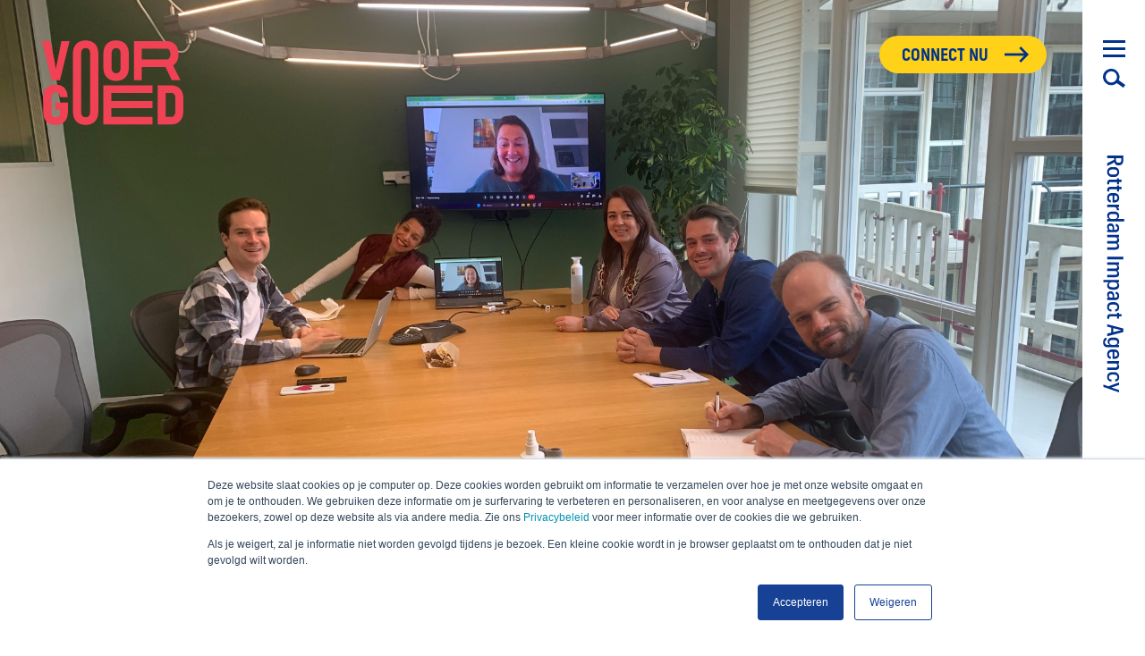

--- FILE ---
content_type: text/html; charset=UTF-8
request_url: https://blog.voorgoedagency.nl/actualiteiten/een-dag-bij-voor-goed-teije-blinde
body_size: 11108
content:
<!doctype html><html lang="nl-nl"><head>
    <meta charset="utf-8">
    <title>Een dag bij Voor Goed door Teije Blinde</title>
    <link rel="shortcut icon" href="https://blog.voorgoedagency.nl/hubfs/favicon-voor-goed.png">
    <meta name="description" content="Hoe is het om af te studeren&nbsp;bij Voor Goed? Afstudeerstagiair Teije neemt jullie graag een dag mee bij ons op kantoor!
">
    
    
    
    
    
    
    <meta name="viewport" content="width=device-width, initial-scale=1">

    <script src="/hs/hsstatic/jquery-libs/static-1.1/jquery/jquery-1.7.1.js"></script>
<script>hsjQuery = window['jQuery'];</script>
    <meta property="og:description" content="Hoe is het om af te studeren&nbsp;bij Voor Goed? Afstudeerstagiair Teije neemt jullie graag een dag mee bij ons op kantoor!
">
    <meta property="og:title" content="Een dag bij Voor Goed door Teije Blinde">
    <meta name="twitter:description" content="Hoe is het om af te studeren&nbsp;bij Voor Goed? Afstudeerstagiair Teije neemt jullie graag een dag mee bij ons op kantoor!
">
    <meta name="twitter:title" content="Een dag bij Voor Goed door Teije Blinde">

    

    
    <style>
a.cta_button{-moz-box-sizing:content-box !important;-webkit-box-sizing:content-box !important;box-sizing:content-box !important;vertical-align:middle}.hs-breadcrumb-menu{list-style-type:none;margin:0px 0px 0px 0px;padding:0px 0px 0px 0px}.hs-breadcrumb-menu-item{float:left;padding:10px 0px 10px 10px}.hs-breadcrumb-menu-divider:before{content:'›';padding-left:10px}.hs-featured-image-link{border:0}.hs-featured-image{float:right;margin:0 0 20px 20px;max-width:50%}@media (max-width: 568px){.hs-featured-image{float:none;margin:0;width:100%;max-width:100%}}.hs-screen-reader-text{clip:rect(1px, 1px, 1px, 1px);height:1px;overflow:hidden;position:absolute !important;width:1px}
</style>

<link rel="stylesheet" href="https://blog.voorgoedagency.nl/hubfs/hub_generated/template_assets/1/41054336626/1743615481509/template_layout.min.css">
<link rel="stylesheet" href="https://blog.voorgoedagency.nl/hubfs/hub_generated/template_assets/1/41049224019/1743615476513/template_main.min.css">
<link rel="stylesheet" href="https://fonts.googleapis.com/css?family=Merriweather:400,700|Lato:400,700&amp;display=swap">
<link rel="stylesheet" href="https://blog.voorgoedagency.nl/hubfs/hub_generated/template_assets/1/41054468046/1743615484080/template_theme-overrides.min.css">
<link rel="stylesheet" href="https://blog.voorgoedagency.nl/hubfs/hub_generated/module_assets/1/41082935537/1743771155804/module_Social_Links.min.css">
<link rel="stylesheet" href="/hs/hsstatic/AsyncSupport/static-1.501/sass/comments_listing_asset.css">
    

    


<link rel="amphtml" href="https://blog.voorgoedagency.nl/actualiteiten/een-dag-bij-voor-goed-teije-blinde?hs_amp=true">

<meta property="og:image" content="https://blog.voorgoedagency.nl/hubfs/IMG_5873.jpg">
<meta property="og:image:width" content="4023">
<meta property="og:image:height" content="2328">

<meta name="twitter:image" content="https://blog.voorgoedagency.nl/hubfs/IMG_5873.jpg">


<meta property="og:url" content="https://blog.voorgoedagency.nl/actualiteiten/een-dag-bij-voor-goed-teije-blinde">
<meta name="twitter:card" content="summary_large_image">

<link rel="canonical" href="https://blog.voorgoedagency.nl/actualiteiten/een-dag-bij-voor-goed-teije-blinde">

<meta property="og:type" content="article">
<link rel="alternate" type="application/rss+xml" href="https://blog.voorgoedagency.nl/actualiteiten/rss.xml">
<meta name="twitter:domain" content="blog.voorgoedagency.nl">
<script src="//platform.linkedin.com/in.js" type="text/javascript">
    lang: nl_NL
</script>

<meta http-equiv="content-language" content="nl-nl">






    
  <meta name="generator" content="HubSpot"></head>
  <body>
    <div class="body-wrapper   hs-content-id-111382659094 hs-blog-post hs-blog-id-41188826274">
      
      <div data-global-resource-path="VoorGoedAgency_January2021/templates/partials/header.html"><div class="header-outer">


  <header class="header">
    <div class="header__container">
      <div class="logo-wrapper">
        <div id="hs_cos_wrapper_header_logo" class="hs_cos_wrapper hs_cos_wrapper_widget hs_cos_wrapper_type_module" style="" data-hs-cos-general-type="widget" data-hs-cos-type="module"><div class="custom-logo">

  <a href="https://www.voorgoedagency.nl/">
    <svg class="icon icon-logo">

        <svg id="icon-logo" viewbox="0 0 158.665 95.031"><title>logo</title><path d="M0,.755H9.252l4.532,20.834c.63,3.209,1.1,6.465,1.541,10.116h.251c.441-3.651,1.482-6.907,2.111-10.116L21.652.755H30.9L20.171,44.812H10.729ZM34.656,79.988c0,9.441,5.35,15.042,14.287,15.042s14.287-5.6,14.287-15.042V15.042C63.23,5.6,57.88,0,48.943,0S34.656,5.6,34.656,15.042V79.988m19.323,0c0,4.154-1.7,6.357-5.036,6.357s-5.034-2.2-5.034-6.357V15.042c0-4.154,1.7-6.357,5.034-6.357s5.036,2.2,5.036,6.357V79.988M68.871,30.525c0,9.441,5.349,15.042,14.287,15.042s14.286-5.6,14.286-15.042V15.042C97.444,5.6,92.094,0,83.158,0S68.871,5.6,68.871,15.042V30.525m19.321,0c0,4.154-1.7,6.357-5.034,6.357s-5.035-2.2-5.035-6.357V15.042c0-4.154,1.7-6.356,5.035-6.356s5.034,2.2,5.034,6.356V30.525M145.7,44.812h9.755l-8.307-16.679c3.9-2.328,6.105-6.734,6.105-12.713,0-9.252-5.161-14.665-13.91-14.665H103.069V44.812h8.937V30.022h26.645ZM112.006,9.252h27.211c3.146,0,4.846,2.14,4.846,6.168,0,3.965-1.7,6.1-4.846,6.1H112.006ZM1.323,80.807c0,9.252,5.161,14.224,13.909,14.224,8.623,0,13.532-4.972,13.783-14.224V69.964h-14.1v7.93H20.2v3.147c0,3.965-1.574,5.368-4.847,5.368-3.146,0-4.72-1.4-4.72-5.368V63.921c0-3.965,1.636-5.6,4.658-5.6,3.084,0,4.342,1.636,4.531,5.6h8.937C28.45,54.67,23.792,49.7,15.3,49.7,6.484,49.7,1.323,54.67,1.323,63.921V80.807m76.484,5.2V76.257h46.1V68.075h-46.1V58.949h46.1v-8.5H68.871V94.509h55.036v-8.5Zm51.985,8.5h14.9c8.811,0,13.972-5.539,13.972-14.916V65.054c0-9.189-5.224-14.6-14.1-14.6H129.792Zm8.936-8.5V58.949h5.965c3.209,0,4.908,2.077,4.908,6.105V79.593c0,4.216-1.7,6.419-4.908,6.419Z"></path></svg>

    </svg>
  </a>

</div></div>
      </div>
    </div>
    <div id="hs_cos_wrapper_Connect_button" class="hs_cos_wrapper hs_cos_wrapper_widget hs_cos_wrapper_type_module widget-type-rich_text" style="" data-hs-cos-general-type="widget" data-hs-cos-type="module"><span id="hs_cos_wrapper_Connect_button_" class="hs_cos_wrapper hs_cos_wrapper_widget hs_cos_wrapper_type_rich_text" style="" data-hs-cos-general-type="widget" data-hs-cos-type="rich_text"><a class="connect_button" href="https://www.voorgoedagency.nl/connect/">CONNECT NU</a></span></div>
  </header>
</div>
<div class="nax-fixed-wrapper">
  <div class="nav--toggle">
    <a href="javascript:void(0);" class="nav__toggle">
      <div class="nav-icon">
        <div class="icon line top"></div>
        <div class="icon line middle"></div>
        <div class="icon line bottom"></div>
      </div>
    </a>
  </div>
  <div class="nav--search">
    <a href="javascript:void(0);" class="nav__link zoek__toggle">
      <div id="hs_cos_wrapper_icon-search" class="hs_cos_wrapper hs_cos_wrapper_widget hs_cos_wrapper_type_module widget-type-rich_text" style="" data-hs-cos-general-type="widget" data-hs-cos-type="module"><span id="hs_cos_wrapper_icon-search_" class="hs_cos_wrapper hs_cos_wrapper_widget hs_cos_wrapper_type_rich_text" style="" data-hs-cos-general-type="widget" data-hs-cos-type="rich_text"><svg class="icon icon-search">
<svg id="icon-search" viewbox="0 0 24.916 21.207">
<title>search</title>
<path d="M19.033,13.893l-1.405-1.007A8.9,8.9,0,0,0,18.282,7.7,9.2,9.2,0,1,0,10.7,18.281a8.888,8.888,0,0,0,4.687-2.272l7.319,5.2,2.206-3.079Zm-8.7,1.491a6.3,6.3,0,1,1,5.188-7.245,6.309,6.309,0,0,1-5.188,7.245"></path>
</svg>
</svg></span></div>
    </a>
  </div>
  <div class="payoff">
    <div id="hs_cos_wrapper_icon-payoff" class="hs_cos_wrapper hs_cos_wrapper_widget hs_cos_wrapper_type_module widget-type-rich_text" style="" data-hs-cos-general-type="widget" data-hs-cos-type="module"><span id="hs_cos_wrapper_icon-payoff_" class="hs_cos_wrapper hs_cos_wrapper_widget hs_cos_wrapper_type_rich_text" style="" data-hs-cos-general-type="widget" data-hs-cos-type="rich_text"><svg class="icon icon-payoff"> <svg id="icon-payoff" viewbox="0 0 23.269 260.963"> <path d="M22.211,0V5.048c0,3.521-1.479,5.737-4.752,5.737h-.542a4.128,4.128,0,0,1-4.407-3.3L4.6,11.548V8.47l7.511-3.792V2.832H4.6V0ZM14.159,5.048c0,1.945.837,2.93,2.732,2.93h.517c1.9,0,2.562-1.034,2.562-2.93V2.832H14.159ZM9.9,12.689h2.24A5.216,5.216,0,0,1,17.7,18.18a5.17,5.17,0,0,1-5.516,5.466H9.948a5.2,5.2,0,0,1-5.565-5.491A5.183,5.183,0,0,1,9.9,12.689m0,8.3h2.265c2.216,0,3.471-1.034,3.471-2.807s-1.255-2.831-3.446-2.831H9.9c-2.168,0-3.447,1.009-3.447,2.831,0,1.8,1.279,2.807,3.447,2.807m10.318,5.549H17.484v-1.5H15.44v1.5H7.9c-2.191,0-3.447,1.157-3.447,3.571A4.723,4.723,0,0,0,4.7,31.73H6.8a3.034,3.034,0,0,1-.2-1.182c0-.909.468-1.354,1.526-1.354H15.44v2.462h2.044V29.194h2.733Zm0,7.933H17.484v-1.5H15.44v1.5H7.9c-2.191,0-3.447,1.157-3.447,3.571A4.741,4.741,0,0,0,4.7,39.665H6.8a3.043,3.043,0,0,1-.2-1.183c0-.91.468-1.354,1.526-1.354H15.44V39.59h2.044V37.128h2.733ZM9.924,41.343H12.14c3.471,0,5.565,2.216,5.565,5.319,0,2.832-1.6,5.122-5.467,5.122H10.466V43.978H9.9c-2.414,0-3.5,1.009-3.5,2.832a2.177,2.177,0,0,0,1.97,2.462v2.512c-2.659-.272-3.988-2.143-3.988-5.023,0-3.251,2.018-5.418,5.54-5.418m2.413,2.635v5.244h.271c2.265,0,3.127-1.009,3.127-2.535s-1.034-2.709-3.4-2.709M4.6,54.155V56.79h7.461c2.315,0,3,1.355,3.055,3.62h2.535a3.689,3.689,0,0,0-2.29-3.62h2.118V54.155Zm0,18.424v-2.66H6.475a4.047,4.047,0,0,1-2.092-3.57c0-2.684,1.846-4.605,5.368-4.605h2.438c3.495,0,5.515,1.945,5.515,4.753a3.607,3.607,0,0,1-1.969,3.422h7.534v2.66Zm7.536-2.61c2.339,0,3.495-1.034,3.495-2.808s-1.156-2.733-3.4-2.733H9.776c-2.291,0-3.3,1.06-3.3,2.61,0,1.724,1.158,2.931,3.473,2.931ZM8.051,74.877h.272c2.856,0,3.841,2.29,3.841,5.442V81.9h1.157c1.551,0,2.34-.493,2.34-1.97a1.821,1.821,0,0,0-1.872-2.044V75.32c2.734.147,3.916,2.117,3.916,4.727,0,2.66-1.208,4.482-4.311,4.482H4.6V81.918h1.4a3.561,3.561,0,0,1-1.624-3.274,3.437,3.437,0,0,1,3.668-3.767M8.643,81.9h1.772V80.416c0-1.846-.542-2.929-2.018-2.929H8.175a1.613,1.613,0,0,0-1.847,1.846c0,1.5.763,2.562,2.315,2.562M4.6,87.416v2.635h8.373a2.313,2.313,0,0,1,2.56,2.339c0,1.232-.714,1.9-2.364,1.9H4.6V96.9h8.373a2.318,2.318,0,0,1,2.56,2.364c0,1.231-.714,1.871-2.364,1.871H4.6v2.66h8.741c3.078,0,4.36-1.551,4.36-3.62a4.149,4.149,0,0,0-2.044-3.693A3.046,3.046,0,0,0,17.7,93.351a3.579,3.579,0,0,0-1.97-3.3h1.748V87.416Zm17.607,24.219H4.605v2.881H22.211ZM4.6,117.771v2.635h8.373a2.313,2.313,0,0,1,2.56,2.339c0,1.232-.714,1.9-2.364,1.9H4.6v2.61h8.373a2.318,2.318,0,0,1,2.56,2.364c0,1.231-.714,1.871-2.364,1.871H4.6v2.66h8.741c3.078,0,4.36-1.551,4.36-3.62a4.149,4.149,0,0,0-2.044-3.693,3.046,3.046,0,0,0,2.044-3.127,3.579,3.579,0,0,0-1.97-3.3h1.748v-2.635Zm12.879,21.877H15.636a4.081,4.081,0,0,1,2.069,3.595c0,2.684-1.9,4.605-5.368,4.605H9.874c-3.5,0-5.49-1.9-5.49-4.7a3.766,3.766,0,0,1,1.969-3.5H.246v-2.635H17.483ZM6.452,142.455c0,1.773,1.157,2.709,3.373,2.709h2.463c2.313,0,3.348-1.108,3.348-2.684,0-1.7-1.157-2.881-3.5-2.881H9.948c-2.339,0-3.5,1.107-3.5,2.856m1.6,7.149h.272c2.856,0,3.841,2.29,3.841,5.442v1.576h1.157c1.551,0,2.34-.493,2.34-1.97a1.821,1.821,0,0,0-1.872-2.044v-2.561c2.734.148,3.916,2.117,3.916,4.728,0,2.659-1.208,4.481-4.311,4.481H4.6v-2.61h1.4a3.562,3.562,0,0,1-1.624-3.274A3.438,3.438,0,0,1,8.051,149.6m.592,7.018h1.772v-1.479c0-1.845-.542-2.929-2.018-2.929H8.175a1.613,1.613,0,0,0-1.847,1.846c0,1.5.763,2.562,2.315,2.562m1.231,4.956c-3.619,0-5.49,2.29-5.49,5.418,0,2.93,1.649,4.875,4.7,4.974v-2.414a2.4,2.4,0,0,1-2.634-2.511c0-1.724,1.059-2.807,3.422-2.807h2.315c2.241,0,3.422,1.108,3.422,2.733a2.2,2.2,0,0,1-2.313,2.413v2.536c3.3-.221,4.407-2.438,4.407-4.974a5.171,5.171,0,0,0-5.565-5.368H9.874M20.217,174.71H17.484v-1.5H15.44v1.5H7.9c-2.191,0-3.447,1.157-3.447,3.571a4.735,4.735,0,0,0,.247,1.624H6.8a3.037,3.037,0,0,1-.2-1.182c0-.91.468-1.354,1.526-1.354H15.44v2.462h2.044v-2.462h2.733Zm-11.3,20.445v-5.467L4.6,188.605v-2.66l17.606,4.679v3.915L4.6,199.169v-2.931Zm2.143-4.925v4.383l8.792-2.192ZM3.817,200.655v2.634c-1.134.148-1.8.96-1.8,2.561,0,1.822.961,2.832,2.98,2.832h1.97A3.987,3.987,0,0,1,4.9,205.136c0-2.684,1.921-4.58,5.2-4.58H12.41c3.2,0,5.295,1.945,5.295,4.728a3.572,3.572,0,0,1-1.97,3.4h1.748v2.635H4.973C1.6,211.317,0,209.2,0,205.85c0-3.4,1.575-4.974,3.817-5.195m6.426,8.052h2.068c2.143,0,3.325-.986,3.325-2.758,0-1.748-1.182-2.709-3.226-2.709H10.072c-2.094,0-3.129,1.059-3.129,2.61,0,1.724,1.158,2.857,3.3,2.857m-.319,5.006H12.14c3.471,0,5.565,2.216,5.565,5.319,0,2.832-1.6,5.122-5.467,5.122H10.466v-7.806H9.9c-2.414,0-3.5,1.009-3.5,2.832a2.177,2.177,0,0,0,1.97,2.462v2.512c-2.659-.272-3.988-2.143-3.988-5.023,0-3.251,2.018-5.418,5.54-5.418m2.413,2.635v5.244h.271c2.265,0,3.127-1.009,3.127-2.535s-1.034-2.709-3.4-2.709M4.6,226.525v2.635h8.348a2.384,2.384,0,0,1,2.585,2.512c0,1.428-.763,2.069-2.388,2.069H4.6V236.4h8.717c3.054,0,4.384-1.5,4.384-3.744a3.719,3.719,0,0,0-2.021-3.5h1.8v-2.635ZM9.874,238.7c-3.619,0-5.49,2.29-5.49,5.418,0,2.93,1.649,4.875,4.7,4.974v-2.414a2.4,2.4,0,0,1-2.634-2.511c0-1.724,1.059-2.807,3.422-2.807h2.315c2.241,0,3.422,1.108,3.422,2.733A2.2,2.2,0,0,1,13.3,246.5v2.536c3.3-.221,4.407-2.438,4.407-4.974A5.171,5.171,0,0,0,12.14,238.7H9.874m7.609,14.141v-2.832L5.836,254.315l-5.59-1.971v2.611l17.237,6.008v-2.61l-8.4-2.659Z"></path> </svg> </svg></span></div>
  </div>
  <div class="social-wrap">
    <div id="hs_cos_wrapper_Social_Links" class="hs_cos_wrapper hs_cos_wrapper_widget hs_cos_wrapper_type_module" style="" data-hs-cos-general-type="widget" data-hs-cos-type="module"><div class="social-links">
  

<ul class="is-clean follow is-marginless">
  <li class="follow__item">
    <a class="follow__link follow__link--linkedin" href="https://www.linkedin.com/company/voorgoedagency/" target="_blank">
      <svg class="icon icon-linkedin">
       
          <svg id="icon-linkedin" viewbox="0 0 16 15">
            <!-- Generator: Sketch 48 (47235) - http://www.bohemiancoding.com/sketch -->
            <title>linkedin - FontAwesome</title>
            <desc>Created with Sketch.</desc>

            <g id="Footer" stroke="none" stroke-width="1" fill-rule="evenodd" transform="translate(-1016.000000, -234.000000)">
              <path d="M1019.41868,238.67252 L1016.18612,238.67252 L1016.18612,248.38 L1019.41868,248.38 L1019.41868,238.67252 Z M1019.62439,235.675055 C1019.61459,234.724877 1018.9289,234 1017.82199,234 C1016.72488,234 1016,234.724877 1016,235.675055 C1016,236.60564 1016.69549,237.350109 1017.78281,237.350109 L1017.8024,237.350109 C1018.9289,237.350109 1019.63418,236.60564 1019.62439,235.675055 Z M1024.42425,240.052287 L1024.42425,238.67252 L1021.20149,238.67252 C1021.20149,238.67252 1021.24067,239.583515 1021.20149,248.38 L1024.42425,248.38 L1024.42425,242.963011 C1024.42425,242.669142 1024.45364,242.385068 1024.532,242.169564 C1024.7671,241.591621 1025.29606,240.994087 1026.18747,240.994087 C1027.35315,240.994087 1027.82334,241.885491 1027.82334,243.188311 L1027.82334,248.38 L1031.0461,248.38 L1031.0461,242.816076 C1031.0461,239.838202 1029.45921,238.447221 1027.33356,238.447221 C1025.61663,238.447221 1024.8495,239.38752 1024.42425,240.052287 Z" id="linkedin---FontAwesome"></path>
            </g>
          </svg>

      </svg>
    </a>
  </li>
  <li class="follow__item">
    <a class="follow__link follow__link--facebook" href="https://www.facebook.com/voorgoedagency/" target="_blank">
      <svg class="icon icon-facebook">
       
          <svg id="icon-facebook" viewbox="0 0 9 16">
            <!-- Generator: Sketch 48 (47235) - http://www.bohemiancoding.com/sketch -->
            <title>facebook - FontAwesome</title>
            <desc>Created with Sketch.</desc>
            <g id="Footer" stroke="none" stroke-width="1" fill-rule="evenodd" transform="translate(-1019.000000, -185.000000)">
              <path d="M1027.08442,185.112284 C1026.83178,185.074856 1025.96159,185 1024.95103,185 C1022.83636,185 1021.38603,186.291262 1021.38603,188.658576 L1021.38603,190.698395 L1019,190.698395 L1019,193.468059 L1021.38603,193.468059 L1021.38603,200.57 L1024.24926,200.57 L1024.24926,193.468059 L1026.62593,193.468059 L1026.99085,190.698395 L1024.24926,190.698395 L1024.24926,188.929928 C1024.24926,188.134585 1024.46447,187.582524 1025.61538,187.582524 L1027.08442,187.582524 L1027.08442,185.112284 Z" id="facebook---FontAwesome"></path>
            </g>
          </svg>

      </svg>
    </a>
  </li>
</ul>
</div></div>
  </div>

</div>


<div class="menu-nav-wrapper">
  <div class="custom-menu-primary header__container">
    <div id="hs_cos_wrapper_navigation-primary" class="hs_cos_wrapper hs_cos_wrapper_widget hs_cos_wrapper_type_module" style="" data-hs-cos-general-type="widget" data-hs-cos-type="module">











<nav aria-label="Main menu" class="navigation-primary">
  

  

  <ul class="submenu level-1" aria-hidden="false">
    
    
      


<li class="no-submenu menu-item">
  <a class="menu-link" href="https://www.voorgoedagency.nl/">Home</a>

  
</li>

    
      


<li class="has-submenu menu-item">
  <a class="menu-link" href="https://www.voorgoedagency.nl/wie-zijn-we/">Wie zijn we?</a>

  
 
  
  <div id="Wie zijn we?" class="submenu-toggle">
    
  </div>
  

  

  <ul class="submenu level-2" aria-hidden="true">
    
    
      


<li class="no-submenu menu-item">
  <a class="menu-link" href="https://www.voorgoedagency.nl/wie-zijn-we/#team">Team</a>

  
</li>

    
      


<li class="no-submenu menu-item">
  <a class="menu-link" href="https://www.voorgoedagency.nl/wie-zijn-we/#raad-van-toezicht">Raad  van Toezicht</a>

  
</li>

    
      


<li class="no-submenu menu-item">
  <a class="menu-link" href="https://www.voorgoedagency.nl/raad-voor-goed/">Raad voor Goed</a>

  
</li>

    
      


<li class="no-submenu menu-item">
  <a class="menu-link" href="https://www.voorgoedagency.nl/wie-zijn-we/#partners">Partners</a>

  
</li>

    
  </ul>

  
</li>

    
      


<li class="no-submenu menu-item">
  <a class="menu-link" href="https://www.voorgoedagency.nl/onze-missie/">Onze missie</a>

  
</li>

    
      


<li class="has-submenu menu-item">
  <a class="menu-link" href="javascript:void(0);">Voor wie?</a>

  
 
  
  <div id="Voor wie?" class="submenu-toggle">
    
  </div>
  

  

  <ul class="submenu level-2" aria-hidden="true">
    
    
      


<li class="no-submenu menu-item">
  <a class="menu-link" href="https://www.voorgoedagency.nl/voor-wie/sociaal-ondernemer/">Sociaal ondernemers</a>

  
</li>

    
      


<li class="no-submenu menu-item">
  <a class="menu-link" href="https://www.voorgoedagency.nl/voor-wie/corporates-mkb/">Corporates &amp; MKB</a>

  
</li>

    
      


<li class="no-submenu menu-item">
  <a class="menu-link" href="https://www.voorgoedagency.nl/voor-wie/gemeente/">Gemeente Rotterdam</a>

  
</li>

    
      


<li class="no-submenu menu-item">
  <a class="menu-link" href="https://www.voorgoedagency.nl/voor-wie/investeerders-fondsen/">Investeerders &amp; Fondsen</a>

  
</li>

    
  </ul>

  
</li>

    
      


<li class="no-submenu menu-item">
  <a class="menu-link" href="https://www.voorgoedagency.nl/goed-inkopen/">Goed inkopen</a>

  
</li>

    
      


<li class="no-submenu menu-item">
  <a class="menu-link" href="https://blog.voorgoedagency.nl/actualiteiten/">Actualiteiten</a>

  
</li>

    
  </ul>

</nav></div>
  </div>

  <div class="section-background-yellow">
    <div class="header__container">
      <div class="yellow-inner">
        <div class="column is-narrow">
          <div id="hs_cos_wrapper_Direct_contact_title" class="hs_cos_wrapper hs_cos_wrapper_widget hs_cos_wrapper_type_module widget-type-rich_text" style="" data-hs-cos-general-type="widget" data-hs-cos-type="module"><span id="hs_cos_wrapper_Direct_contact_title_" class="hs_cos_wrapper hs_cos_wrapper_widget hs_cos_wrapper_type_rich_text" style="" data-hs-cos-general-type="widget" data-hs-cos-type="rich_text"><h2>Direct contact</h2></span></div>
        </div>
        <div class="column is-narrow">
          <div id="hs_cos_wrapper_menu_content" class="hs_cos_wrapper hs_cos_wrapper_widget hs_cos_wrapper_type_module widget-type-rich_text" style="" data-hs-cos-general-type="widget" data-hs-cos-type="module"><span id="hs_cos_wrapper_menu_content_" class="hs_cos_wrapper hs_cos_wrapper_widget hs_cos_wrapper_type_rich_text" style="" data-hs-cos-general-type="widget" data-hs-cos-type="rich_text"><p>
<a href="mailto:info@voorgoedagency.nl">info@voorgoedagency.nl</a>
</p></span></div>
        </div>
      </div>
    </div>
  </div>

</div>



<div class="search-wrap">
  <form class="zoek__form" method="get" action="https://www.voorgoedagency.nl">
    <fieldset class="content-wrapper">
      <input class="zoek__input" id="menusearch" type="search" name="s" placeholder="" autocomplete="off" autocapitalize="off" spellcheck="false" autofocus>
      <input class="zoek__submit" value="Zoek" type="submit" id="menusearchsubmit">
    </fieldset>
  </form>
  <a href="javascript:void(0);" class="zoek__close">
    <div class="is_modal--close">
      <div class="is_bar is_bar--top"></div>
      <div class="is_bar is_bar--bot"></div>
    </div>
  </a>
</div></div>
      


      <div class="body_wrap">
        



<div class="blog-post-wrap">
  <div class="post-banner" style="background-image: url(https://blog.voorgoedagency.nl/hubfs/IMG_5873.jpg);">
  </div>
  <script>
    $('body').addClass('banner_psot');
  </script> 
  
  <div class="post-content-area">
    <div class="wrappr">
      <div class="content-wrapper">
        
        <div class="breadcrumb-wrapper">
            

              <ul class="hs-breadcrumb-menu">

               
                  <li class="hs-breadcrumb-menu-item first-crumb home">
                      <a href="https://www.voorgoedagency.nl/" class="hs-breadcrumb-label">Home</a>
                      <span class="hs-breadcrumb-menu-divider"></span>
                  </li>

                  <li class="hs-breadcrumb-menu-item first-crumb">
                      <a href="https://blog.voorgoedagency.nl/actualiteiten" class="hs-breadcrumb-label">Nieuws en actualiteiten | Voor Goed</a>
                      <span class="hs-breadcrumb-menu-divider"></span>
                  </li>

                  
                    <li id="tag-breadcrumb" class="hs-breadcrumb-menu-item first-crumb">
                      
                        <a href="https://blog.voorgoedagency.nl/actualiteiten/tag/voor-goed" class="hs-breadcrumb-label">Voor Goed</a>
                      
                      <span class="hs-breadcrumb-menu-divider"></span>
                    </li>
                  

                  
                  <li class="hs-breadcrumb-menu-item last-crumb">
                    <span class="hs-breadcrumb-label">Een dag bij Voor Goed door Teije Blinde</span>
                  </li>

              </ul>
              <script type="text/javascript">
                  if(document.referrer){
                      const elem = document.getElementById('tag-breadcrumb');
                      const elemLink = elem.querySelector('a[href="'+document.referrer+'"]');
                      if(elemLink){
                        const elemLink = elem.querySelector('a[href="'+document.referrer+'"]');
                        const elemLinks = elem.querySelectorAll('a');
                        Array.prototype.forEach.call(elemLinks, function(el, i){
                          console.log(el);
                          el.style.display = 'none';
                        });
                        elemLink.style.display = 'inline';
                      }
                  }

              </script>
          
         </div>
           
       
        <div class="kb-span-button">
          <button class="kb-button connect_button" type="button" onclick="goBack()">Nieuws en actualiteiten | Voor Goed</button>
        </div>
        <script type="text/javascript">
          function goBack(){
              if(document.referrer){
                  window.history.back();
              }else{
                  window.location.href='https://blog.voorgoedagency.nl/actualiteiten';
              }
          }
          </script>
        <div class="col">
          <div class="col-left">
            
            <h1><span id="hs_cos_wrapper_name" class="hs_cos_wrapper hs_cos_wrapper_meta_field hs_cos_wrapper_type_text" style="" data-hs-cos-general-type="meta_field" data-hs-cos-type="text">Een dag bij Voor Goed door Teije Blinde</span></h1>
            <div class="blog-post__body">
              <span id="hs_cos_wrapper_post_body" class="hs_cos_wrapper hs_cos_wrapper_meta_field hs_cos_wrapper_type_rich_text" style="" data-hs-cos-general-type="meta_field" data-hs-cos-type="rich_text"><p><span style="font-weight: bold;">In februari 2023 is stagiair Teije Blinde, opleiding Marketing of Social Business aan Hogeschool Rotterdam, gestart met zijn afstudeeronderzoek bij Voor Goed. Hoe is het om af te studeren&nbsp; bij Voor Goed? Teije neemt jullie graag een dag mee bij ons op kantoor!</span><br><br>'Vanochtend stap ik ons kantoor binnen en mijn collega vraagt hoe het gaat met mijn studie. We bespreken wat vragen die ik heb rondom het onderzoek voor onze Goed Inkopen pagina. Dit is een pagina waar MKB’ers en corporates zich kunnen laten inspireren om verantwoord in te kopen om zo bij te dragen aan positieve impact voor de maatschappij.&nbsp;</p>
<!--more--><p>&nbsp;</p>
<p>Tegelijkertijd zit de rest van het team in een vergadering, het is ten slotte dinsdag. Wij weten namelijk wel hoe we moeten vergaderen. Dit is het team Sociaal Ondernemerschap dat bestaat uit Thom en Marcel en Farah. Dit team houdt zich bezig met het versterken van sociale ondernemers in Rotterdam. Wekelijks nemen zij met elkaar door waar iedereen mee bezig is en wat de actiepunten zijn voor komende week. Zo blijven ze goed van elkaar op de hoogte, wat in de drukte van alle meetings met ondernemers noodzakelijk is.&nbsp;</p>
<p>&nbsp;</p>
<p>Bij het wekelijks teamoverleg ben ik deze week de gelukkige die mag notuleren en de vergadering mag voorzitten. Dit wisselen we elke week af om deze taak samen te dragen. Maart is een drukke maand voor het team want er zijn veel evenementen die wij organiseren om het sociaal ondernemerschap in onze ‘rotstad’ te stimuleren. We zijn hier vaak met een groot deel van het team bij aanwezig en dat vraagt veel organisatie. Dit neemt dan ook een groot deel in van de vergadering.&nbsp;</p>
<p>&nbsp;</p>
<p>Terwijl we het ook hebben over de digitale tools die we hebben gelanceerd (en gaan lanceren) om impact ondernemerschap aan te jagen, vliegen er plotseling mandarijnen over tafel. Ibramhim, een oud-trainee vanuit Gemeente Rotterdam die even kwam buurten, had ze meegenomen. Ze vallen in de smaak, net als de ideeën die op tafel komen voor ons volgende teamuitje.&nbsp;</p>
<p>&nbsp;</p>
<p>Als de vergadering afgelopen is, praten sommige collega’s nog even verder en gaan anderen een volgend overleg in. Een deel gaat met elkaar richting een van de kantines van het CIC. We zitten onder een begroeide groene wand aan onze lunch en praten na over de vergadering.&nbsp; Marijke evalueert met mij hoe ik de vergadering leidde en noteerde. Gelukkig hebben we het niet alleen over werk en vertellen we elkaar hoe ons weekend was.&nbsp;</p>
<p>&nbsp;</p>
<p>Na de lunch werk ik de notulen uit en zet de actiepunten naar iedereen op de mail. Vervolgens is het alweer tijd om mij klaar te maken om naar de bijeenkomst te gaan van de Rotterdam Impact Raad. Dit is een adviesraad bestaande uit leiders, ondernemers en netwerkers die een hart hebben voor het oplossen van maatschappelijke problemen binnen Rotterdam. Elk kwartaal behandelen we een maatschappelijk thema en zoeken we nieuwe samenwerkingen en oplossingen om de stad gezonder te maken.&nbsp;</p>
<p>&nbsp;</p>
<p>Dit keer gaat het over het lokale voedselsysteem waar de partijen Rechtstreex en de Rotterdamse Oogstmarkt te gast waren. Zij vertellen over de problemen die zij ervaren in de transitie naar een circulaire economie binnen hun onderneming. De Rotterdam Impact Raad gaat na hun pitches uiteen in twee groepen en adviseert de twee partijen. Raadsleden schrijven bedrijven en andere connecties op een blaadje waar zij een van de twee ondernemers in contact mee kunnen brengen. Na afloop praten we na onder het genot van een hapje en een drankje in de Food Union.</p>
<p>&nbsp;</p>
<p>Het was een dag waarbij ik me zeker niet hoefde te vervelen. Ik krijg energie als ik praat met anderen over oplossingen en samenwerkingen om het sociaal ondernemerschap aan te jagen voor onze prachtige stad. Gelukkig is er morgen weer een dag waar ik dit opnieuw mag doen!'</p>
<p>&nbsp;</p></span>
            </div>
            <div class="blog-comments">
              <div id="hs_cos_wrapper_blog_comments" class="hs_cos_wrapper hs_cos_wrapper_widget hs_cos_wrapper_type_module widget-type-blog_comments" style="" data-hs-cos-general-type="widget" data-hs-cos-type="module"><span id="hs_cos_wrapper_blog_comments_blog_comments" class="hs_cos_wrapper hs_cos_wrapper_widget hs_cos_wrapper_type_blog_comments" style="" data-hs-cos-general-type="widget" data-hs-cos-type="blog_comments">
<div class="section post-footer">
    <div id="comments-listing" class="new-comments"></div>
    
</div>

</span></div>
            
                              <!--[if lte IE 8]>
<script charset="utf-8" type="text/javascript" src="//js.hsforms.net/forms/v2-legacy.js"></script>
<![endif]-->
<script charset="utf-8" type="text/javascript" src="//js.hsforms.net/forms/v2.js"></script>
<script>
  hbspt.forms.create({
	portalId: "4968514",
	formId: "5b2f5322-8c3a-457d-933b-e8d42dbb6a1a"
});
</script>
              
            </div>
          </div>
        </div>
      </div>
    </div>
  </div>

  
  <div class="post-releted-outer">
    <div class="content-wrapper">
      <div class="columns">
        <div class="column">
          <h2>Lees meer:</h2>
          <a class="button" href="https://blog.voorgoedagency.nl/actualiteiten">Bekijk alles</a>
        </div>
      </div>
      
      <div class="related-post-wrap">
        
        
        
        
        
        
        
        
        
        <div class="post-item">
          
          
          <div class="tease-image">
            <a href="https://blog.voorgoedagency.nl/actualiteiten/maart-update-ecosysteem-voor-goed" style="background-image: url(https://blog.voorgoedagency.nl/hs-fs/hubfs/PHOTO-2024-03-28-13-47-03.jpg?width=618&amp;name=PHOTO-2024-03-28-13-47-03.jpg);"></a>
          </div>
          
          <div class="tease-content">
            
            <h3 class="is-padding-bottom-small">
              <a href="https://blog.voorgoedagency.nl/actualiteiten/maart-update-ecosysteem-voor-goed">Maart update: Ecosysteem Voor Goed</a>
            </h3>
            <p>Afgelopen maand was Voor Goed lekker onderweg. We hebben veel kennis en nieuwe inzichten opgehaald, die we graag met jullie delen. Mocht je meer informatie willen, of actief willen worden in een van de steden die hieronder vermeld worden, laat het...</p>

            <a class="button button-meer" href="https://blog.voorgoedagency.nl/actualiteiten/maart-update-ecosysteem-voor-goed">
              Lees meer
            </a>

          </div>
          
        </div>
        
        
        
        
        <div class="post-item">
          
          
          <div class="tease-image">
            <a href="https://blog.voorgoedagency.nl/actualiteiten/koninklijk-tapijt-koningsdag010" style="background-image: url(https://blog.voorgoedagency.nl/hs-fs/hubfs/Fair%20Fabrics%20-%20%20Royal%20Tapestry-1.jpeg?width=618&amp;name=Fair%20Fabrics%20-%20%20Royal%20Tapestry-1.jpeg);"></a>
          </div>
          
          <div class="tease-content">
            
            <h3 class="is-padding-bottom-small">
              <a href="https://blog.voorgoedagency.nl/actualiteiten/koninklijk-tapijt-koningsdag010">Een koninklijk tapijt met maatschappelijke impact</a>
            </h3>
            <p>Het is bijna een jaar geleden dat Rotterdam een fantastische dag beleefde tijdens Koningsdag 2023 en de viering van 10 jaar Koningschap. De stad was feestelijk versierd met stadsaankleding en groen-wit-groen-oranje extra grote vlaggenlijnen op vele...</p>

            <a class="button button-meer" href="https://blog.voorgoedagency.nl/actualiteiten/koninklijk-tapijt-koningsdag010">
              Lees meer
            </a>

          </div>
          
        </div>
        
        
        
        
        <div class="post-item">
          
          
          <div class="tease-image">
            <a href="https://blog.voorgoedagency.nl/actualiteiten/terugblik-masterclass-impact-ondernemen" style="background-image: url(https://blog.voorgoedagency.nl/hs-fs/hubfs/Impressie%20Terugkomdag%20Masterclass%20Ambtenaren%20september%202023-1.png?width=618&amp;name=Impressie%20Terugkomdag%20Masterclass%20Ambtenaren%20september%202023-1.png);"></a>
          </div>
          
          <div class="tease-content">
            
            <h3 class="is-padding-bottom-small">
              <a href="https://blog.voorgoedagency.nl/actualiteiten/terugblik-masterclass-impact-ondernemen">Terugblik Masterclass Impact Ondernemen</a>
            </h3>
            <p>Welke uitdagingen kunnen impact ondernemers samen met de gemeente oppakken? Die vraag stond centraal tijdens de Masterclass Impact Ondernemen voor ambtenaren. In vier sessies werden deelnemers meegenomen in de wereld van de betekeniseconomie,...</p>

            <a class="button button-meer" href="https://blog.voorgoedagency.nl/actualiteiten/terugblik-masterclass-impact-ondernemen">
              Lees meer
            </a>

          </div>
          
        </div>
        
        
        
        
        
        
        
      </div>
      



    </div>
  </div>
</div>







      </div>

      
      <div data-global-resource-path="VoorGoedAgency_January2021/templates/partials/footer.html"><footer class="footer">

  <div class="footer__container">
    <div class="footer-inner">
      <div class="footer-left-col">
        <div class="footer-left-col-inner">
          <div class="column">
            <div id="hs_cos_wrapper_Footer_logo" class="hs_cos_wrapper hs_cos_wrapper_widget hs_cos_wrapper_type_module widget-type-rich_text" style="" data-hs-cos-general-type="widget" data-hs-cos-type="module"><span id="hs_cos_wrapper_Footer_logo_" class="hs_cos_wrapper hs_cos_wrapper_widget hs_cos_wrapper_type_rich_text" style="" data-hs-cos-general-type="widget" data-hs-cos-type="rich_text"><a href="https://www.voorgoedagency.nl" class="logo"> <svg class="icon icon-logo"> <svg id="icon-logo" viewbox="0 0 158.665 95.031"><path d="M0,.755H9.252l4.532,20.834c.63,3.209,1.1,6.465,1.541,10.116h.251c.441-3.651,1.482-6.907,2.111-10.116L21.652.755H30.9L20.171,44.812H10.729ZM34.656,79.988c0,9.441,5.35,15.042,14.287,15.042s14.287-5.6,14.287-15.042V15.042C63.23,5.6,57.88,0,48.943,0S34.656,5.6,34.656,15.042V79.988m19.323,0c0,4.154-1.7,6.357-5.036,6.357s-5.034-2.2-5.034-6.357V15.042c0-4.154,1.7-6.357,5.034-6.357s5.036,2.2,5.036,6.357V79.988M68.871,30.525c0,9.441,5.349,15.042,14.287,15.042s14.286-5.6,14.286-15.042V15.042C97.444,5.6,92.094,0,83.158,0S68.871,5.6,68.871,15.042V30.525m19.321,0c0,4.154-1.7,6.357-5.034,6.357s-5.035-2.2-5.035-6.357V15.042c0-4.154,1.7-6.356,5.035-6.356s5.034,2.2,5.034,6.356V30.525M145.7,44.812h9.755l-8.307-16.679c3.9-2.328,6.105-6.734,6.105-12.713,0-9.252-5.161-14.665-13.91-14.665H103.069V44.812h8.937V30.022h26.645ZM112.006,9.252h27.211c3.146,0,4.846,2.14,4.846,6.168,0,3.965-1.7,6.1-4.846,6.1H112.006ZM1.323,80.807c0,9.252,5.161,14.224,13.909,14.224,8.623,0,13.532-4.972,13.783-14.224V69.964h-14.1v7.93H20.2v3.147c0,3.965-1.574,5.368-4.847,5.368-3.146,0-4.72-1.4-4.72-5.368V63.921c0-3.965,1.636-5.6,4.658-5.6,3.084,0,4.342,1.636,4.531,5.6h8.937C28.45,54.67,23.792,49.7,15.3,49.7,6.484,49.7,1.323,54.67,1.323,63.921V80.807m76.484,5.2V76.257h46.1V68.075h-46.1V58.949h46.1v-8.5H68.871V94.509h55.036v-8.5Zm51.985,8.5h14.9c8.811,0,13.972-5.539,13.972-14.916V65.054c0-9.189-5.224-14.6-14.1-14.6H129.792Zm8.936-8.5V58.949h5.965c3.209,0,4.908,2.077,4.908,6.105V79.593c0,4.216-1.7,6.419-4.908,6.419Z"></path></svg> </svg> </a></span></div>
          </div>
          <div class="column">
            <div id="hs_cos_wrapper_Footer_content" class="hs_cos_wrapper hs_cos_wrapper_widget hs_cos_wrapper_type_module widget-type-rich_text" style="" data-hs-cos-general-type="widget" data-hs-cos-type="module"><span id="hs_cos_wrapper_Footer_content_" class="hs_cos_wrapper hs_cos_wrapper_widget hs_cos_wrapper_type_rich_text" style="" data-hs-cos-general-type="widget" data-hs-cos-type="rich_text"><p><span>CIC Rotterdam </span></p>
<p><span>Groothandelsgebouw </span></p>
<p><span>Stationsplein 45 A4.004</span></p>
<p><span>3013AK Rotterdam</span> <a href="mailto:info@voorgoedagency.nl"> <span>info@voorgoedagency.nl</span> </a></p></span></div>
          </div>
          <div class="column">

          </div>
        </div>
      </div>

      <div style="display:none;" class="footer-right-col">
        <div id="hs_cos_wrapper_form_title" class="hs_cos_wrapper hs_cos_wrapper_widget hs_cos_wrapper_type_module widget-type-rich_text" style="" data-hs-cos-general-type="widget" data-hs-cos-type="module"><span id="hs_cos_wrapper_form_title_" class="hs_cos_wrapper hs_cos_wrapper_widget hs_cos_wrapper_type_rich_text" style="" data-hs-cos-general-type="widget" data-hs-cos-type="rich_text"><h2>Nieuwsbrief ontvangen?</h2></span></div>
        <div class="footer-form">
          <div id="hs_cos_wrapper_hform" class="hs_cos_wrapper hs_cos_wrapper_widget hs_cos_wrapper_type_module widget-type-form" style="" data-hs-cos-general-type="widget" data-hs-cos-type="module">


	



	<span id="hs_cos_wrapper_hform_" class="hs_cos_wrapper hs_cos_wrapper_widget hs_cos_wrapper_type_form" style="" data-hs-cos-general-type="widget" data-hs-cos-type="form">
<div id="hs_form_target_hform"></div>








</span>
</div>
        </div>
      </div>
    </div>
  </div>


</footer></div>
      
    </div>
    
<!-- HubSpot performance collection script -->
<script defer src="/hs/hsstatic/content-cwv-embed/static-1.1293/embed.js"></script>
<script src="https://blog.voorgoedagency.nl/hubfs/hub_generated/template_assets/1/41054468050/1743615486400/template_main.min.js"></script>
<script>
var hsVars = hsVars || {}; hsVars['language'] = 'nl-nl';
</script>

<script src="/hs/hsstatic/cos-i18n/static-1.53/bundles/project.js"></script>
<script src="https://blog.voorgoedagency.nl/hubfs/hub_generated/module_assets/1/41049224014/1743771153617/module_menu-section.min.js"></script>
<script src="/hs/hsstatic/AsyncSupport/static-1.501/js/comment_listing_asset.js"></script>
<script>
  function hsOnReadyPopulateCommentsFeed() {
    var options = {
      commentsUrl: "https://api-na1.hubapi.com/comments/v3/comments/thread/public?portalId=4968514&offset=0&limit=10000&contentId=111382659094&collectionId=41188826274",
      maxThreadDepth: 1,
      showForm: false,
      
      skipAssociateContactReason: 'blogComment',
      disableContactPromotion: true,
      
      target: "hs_form_target_c988714c-dcce-47b7-81a6-374788fff025",
      replyTo: "Antwoorden op <em>{{user}}</em>",
      replyingTo: "Reageren op {{user}}"
    };
    window.hsPopulateCommentsFeed(options);
  }

  if (document.readyState === "complete" ||
      (document.readyState !== "loading" && !document.documentElement.doScroll)
  ) {
    hsOnReadyPopulateCommentsFeed();
  } else {
    document.addEventListener("DOMContentLoaded", hsOnReadyPopulateCommentsFeed);
  }

</script>


    <!--[if lte IE 8]>
    <script charset="utf-8" src="https://js.hsforms.net/forms/v2-legacy.js"></script>
    <![endif]-->

<script data-hs-allowed="true" src="/_hcms/forms/v2.js"></script>

    <script data-hs-allowed="true">
        var options = {
            portalId: '4968514',
            formId: '84569be4-4e9d-4951-b1a3-4fc2c8c11bd8',
            formInstanceId: '1626',
            
            pageId: '111382659094',
            
            region: 'na1',
            
            
            
            
            pageName: "Een dag bij Voor Goed door Teije Blinde",
            
            
            
            inlineMessage: "Thanks for submitting the form.",
            
            
            rawInlineMessage: "Thanks for submitting the form.",
            
            
            hsFormKey: "8f3ad27e663035dd76afa797879f3db5",
            
            
            css: '',
            target: '#hs_form_target_hform',
            
            
            
            
            
            
            
            contentType: "blog-post",
            
            
            
            formsBaseUrl: '/_hcms/forms/',
            
            
            
            formData: {
                cssClass: 'hs-form stacked hs-custom-form'
            }
        };

        options.getExtraMetaDataBeforeSubmit = function() {
            var metadata = {};
            

            if (hbspt.targetedContentMetadata) {
                var count = hbspt.targetedContentMetadata.length;
                var targetedContentData = [];
                for (var i = 0; i < count; i++) {
                    var tc = hbspt.targetedContentMetadata[i];
                     if ( tc.length !== 3) {
                        continue;
                     }
                     targetedContentData.push({
                        definitionId: tc[0],
                        criterionId: tc[1],
                        smartTypeId: tc[2]
                     });
                }
                metadata["targetedContentMetadata"] = JSON.stringify(targetedContentData);
            }

            return metadata;
        };

        hbspt.forms.create(options);
    </script>


<!-- Start of HubSpot Analytics Code -->
<script type="text/javascript">
var _hsq = _hsq || [];
_hsq.push(["setContentType", "blog-post"]);
_hsq.push(["setCanonicalUrl", "https:\/\/blog.voorgoedagency.nl\/actualiteiten\/een-dag-bij-voor-goed-teije-blinde"]);
_hsq.push(["setPageId", "111382659094"]);
_hsq.push(["setContentMetadata", {
    "contentPageId": 111382659094,
    "legacyPageId": "111382659094",
    "contentFolderId": null,
    "contentGroupId": 41188826274,
    "abTestId": null,
    "languageVariantId": 111382659094,
    "languageCode": "nl-nl",
    
    
}]);
</script>

<script type="text/javascript" id="hs-script-loader" async defer src="/hs/scriptloader/4968514.js"></script>
<!-- End of HubSpot Analytics Code -->


<script type="text/javascript">
var hsVars = {
    render_id: "30ef7799-a41a-4eb2-be4e-b3736026eb90",
    ticks: 1767418248197,
    page_id: 111382659094,
    
    content_group_id: 41188826274,
    portal_id: 4968514,
    app_hs_base_url: "https://app.hubspot.com",
    cp_hs_base_url: "https://cp.hubspot.com",
    language: "nl-nl",
    analytics_page_type: "blog-post",
    scp_content_type: "",
    
    analytics_page_id: "111382659094",
    category_id: 3,
    folder_id: 0,
    is_hubspot_user: false
}
</script>


<script defer src="/hs/hsstatic/HubspotToolsMenu/static-1.432/js/index.js"></script>



<div id="fb-root"></div>
  <script>(function(d, s, id) {
  var js, fjs = d.getElementsByTagName(s)[0];
  if (d.getElementById(id)) return;
  js = d.createElement(s); js.id = id;
  js.src = "//connect.facebook.net/nl_NL/sdk.js#xfbml=1&version=v3.0";
  fjs.parentNode.insertBefore(js, fjs);
 }(document, 'script', 'facebook-jssdk'));</script> <script>!function(d,s,id){var js,fjs=d.getElementsByTagName(s)[0];if(!d.getElementById(id)){js=d.createElement(s);js.id=id;js.src="https://platform.twitter.com/widgets.js";fjs.parentNode.insertBefore(js,fjs);}}(document,"script","twitter-wjs");</script>
 


  
</body></html>

--- FILE ---
content_type: text/css
request_url: https://blog.voorgoedagency.nl/hubfs/hub_generated/template_assets/1/41049224019/1743615476513/template_main.min.css
body_size: 9041
content:
*,:after,:before{box-sizing:border-box}


/*! normalize.css v8.0.1 | MIT License | github.com/necolas/normalize.css */html{line-height:1.15;-webkit-text-size-adjust:100%}body{margin:0}main{display:block}h1{font-size:2em;margin:.67em 0}hr{box-sizing:content-box;height:0;overflow:visible}pre{font-family:monospace,monospace;font-size:1em}a{background-color:transparent}abbr[title]{border-bottom:none;text-decoration:underline;text-decoration:underline dotted}b,strong{font-weight:bolder}code,kbd,samp{font-family:monospace,monospace;font-size:1em}small{font-size:80%}img{border-style:none}button,input,optgroup,select,textarea{font-family:inherit;font-size:100%;line-height:1.15;margin:0}button,input{overflow:hidden}button,select{text-transform:none}[type=button],[type=reset],[type=submit],button{-webkit-appearance:button}[type=button]::-moz-focus-inner,[type=reset]::-moz-focus-inner,[type=submit]::-moz-focus-inner,button::-moz-focus-inner{border-style:none;padding:0}[type=button]:-moz-focusring,[type=reset]:-moz-focusring,[type=submit]:-moz-focusring,button:-moz-focusring{outline:1px dotted ButtonText}fieldset{padding:.35em .75em .625em}legend{box-sizing:border-box;color:inherit;display:table;max-width:100%;padding:0;white-space:normal}progress{vertical-align:baseline}textarea{overflow:auto}[type=checkbox],[type=radio]{box-sizing:border-box;padding:0}[type=number]::-webkit-inner-spin-button,[type=number]::-webkit-outer-spin-button{height:auto}[type=search]{-webkit-appearance:textfield;outline-offset:-2px}[type=search]::-webkit-search-decoration{-webkit-appearance:none}::-webkit-file-upload-button{-webkit-appearance:button;font:inherit}details{display:block}summary{display:list-item}[hidden],template{display:none}dnd-section{padding:80px 20px}.banner-area .dnd-section{padding:0}.dnd-section>.row-fluid{max-width:1200px;margin-left:auto;margin-right:auto}.dnd-section .widget-type-cell{padding-left:20px;padding-right:20px}@media (max-width:767px){.dnd-section .widget-type-cell{padding-left:0;padding-right:0}}.body_wrap{padding-right:7rem}@media (max-width:767px){.body_wrap{padding-right:0}}.hs-blog-listing .body_wrap,.hs-blog-post .body_wrap{padding:0}@font-face{font-family:graphik;src:url(//4968514.fs1.hubspotusercontent-na1.net/hubfs/4968514/raw_assets/public/VoorGoedAgency_January2021/Fonts/Graphik-Light-Web.woff2) format("woff2"),url(//4968514.fs1.hubspotusercontent-na1.net/hubfs/4968514/raw_assets/public/VoorGoedAgency_January2021/Fonts/Graphik-Light-Web.woff) format("woff");font-weight:300;font-style:normal;font-stretch:normal}@font-face{font-family:graphik;src:url(//4968514.fs1.hubspotusercontent-na1.net/hubfs/4968514/raw_assets/public/VoorGoedAgency_January2021/Fonts/Graphik-Regular-Web.woff2) format("woff2"),url(//4968514.fs1.hubspotusercontent-na1.net/hubfs/4968514/raw_assets/public/VoorGoedAgency_January2021/Fonts/Graphik-Regular-Web.woff) format("woff");font-weight:400;font-style:normal;font-stretch:normal}@font-face{font-family:akrobat;src:url(//4968514.fs1.hubspotusercontent-na1.net/hubfs/4968514/VoorGoedAgency_January2021/Fonts/Akrobat-Black.eot) format("embedded-opentype"),url(//4968514.fs1.hubspotusercontent-na1.net/hubfs/4968514/raw_assets/public/VoorGoedAgency_January2021/Fonts/Akrobat-Black.woff2) format("woff2"),url(//4968514.fs1.hubspotusercontent-na1.net/hubfs/4968514/raw_assets/public/VoorGoedAgency_January2021/Fonts/Akrobat-Black.woff) format("woff");font-weight:700;font-style:normal}@font-face{font-family:akrobat;src:url(//4968514.fs1.hubspotusercontent-na1.net/hubfs/4968514/VoorGoedAgency_January2021/Fonts/Akrobat-ExtraBold.eot) format("embedded-opentype"),url(//4968514.fs1.hubspotusercontent-na1.net/hubfs/4968514/raw_assets/public/VoorGoedAgency_January2021/Fonts/Akrobat-ExtraBold.woff2) format("woff2"),url(//4968514.fs1.hubspotusercontent-na1.net/hubfs/4968514/raw_assets/public/VoorGoedAgency_January2021/Fonts/Akrobat-ExtraBold.woff) format("woff");font-weight:500;font-style:normal}::selection{background:#00328c;color:#fff;text-shadow:none}html{line-height:normal;font-size:62.5%;height:100%;min-height:100%;text-rendering:optimizeLegibility;text-size-adjust:100%}body,html{-moz-osx-font-smoothing:grayscale;-webkit-font-smoothing:antialiased}body{font-size:1rem;color:#494a52;line-height:1.75;line-height:1.5}body,p{font-family:Lato,serif}p{margin-top:0;margin-bottom:1rem}a{color:#0270e0;text-decoration:none}h1,h2,h3,h4,h5,h6{margin-top:0;margin-bottom:.5rem;line-height:1.2;font-weight:700;font-family:Merriweather,serif;color:#494a52;word-break:break-word}h1{font-size:2.1rem;line-height:1.3}h2{font-size:1.6rem;line-height:1.2}h3{font-size:1.25rem}h3,h4{line-height:1.5}h4{font-family:Lato,sans-serif;font-weight:400;font-size:1.175rem}h5{font-size:1rem}h5,h6{line-height:1.5}h6{font-size:.9rem}strong{font-weight:700}code{vertical-align:bottom}ol,ul{margin-top:1.5rem;margin-bottom:1.5rem}ol ol,ol ul,ul ol,ul ul{margin-top:0;margin-bottom:0}blockquote{line-height:1.5rem;margin-top:1.5rem;margin-bottom:1.5rem;border-left:2px solid #a9a9a9;padding-left:15px}hr{color:#ccc;background-color:#ccc;height:1px;border:none}sub,sup{position:relative;font-size:75%;line-height:0;vertical-align:baseline}sup{top:-.5em}sub{bottom:-.25em}:focus{outline:auto}.disable-focus-styles :focus{outline:none}form{max-width:100%;font-family:Lato,sans-serif}.hs-button{cursor:pointer;display:inline-block;font-weight:400;line-height:1.1;position:relative;text-align:center;transition:all .15s linear;background-color:#494a52;color:#fff;border-radius:6px;border:1px solid #494a52;font-size:.92rem;padding:15px 53px;text-decoration:none;font-size:inherit;margin:10px 0}.hs-form-field,div#hs-search-module form input{margin-bottom:18px}.hs-button:focus,.hs-button:hover{background-color:#21222a;border-color:#21222a;color:#fff}.hs-button:active{background-color:#71727a;border-color:#71727a}.hs-form label{font-size:.83rem;color:#33475b;display:block;float:none;width:auto;font-weight:400;text-align:left;line-height:1.2;padding-top:0;margin-bottom:4px;font-size:inherit}.hs-error-msgs label{margin-top:.5rem;color:#f2545b}ul.no-list.hs-error-msgs.inputs-list label.hs-error-msg,ul.no-list.hs-error-msgs.inputs-list label.hs-main-font-element{color:red}.hs-input{display:inline-block;width:100%;height:58px;font-size:16px;font-weight:400;line-height:22px;color:#33475b;background-color:#fff;border:2px solid #d1d6dc;box-sizing:border-box;-webkit-border-radius:3px;-moz-border-radius:3px;-ms-border-radius:3px;border-radius:3px;transition:.3s cubic-bezier(.215,.61,.355,1);font-size:1.5rem;padding:9px 18px;line-height:33px;font-weight:300;color:#00328c}.hs-input[type=checkbox],.hs-input[type=radio]{cursor:pointer;width:auto;height:auto;padding:0;margin:3px 5px 3px 0;line-height:normal;border:none}.hs-input[type=file]{background-color:#fff;padding:initial;border:initial;line-height:normal;box-shadow:none}.hs-input:-moz-placeholder{color:#bfbfbf}.hs-input::-webkit-input-placeholder{color:#bfbfbf}.hs-input input,.hs-input textarea{transition:border .2s linear}.hs-input:focus{outline:none;border-color:rgba(82,168,236,.8)}textarea.hs-input{height:auto}select[multiple].hs-input{height:inherit}fieldset.form-columns-1 .hs-input:not([type=radio]):not([type=checkbox]){width:100%!important}div.field.error .chzn-choices,div.field.error input,div.field.error textarea,input.hs-input.error,select.hs-input.error,textarea.hs-input.error{border-color:#c87872}div.field.error .chzn-choices:focus,div.field.error input:focus,div.field.error textarea:focus,input.hs-input.error:focus,select.hs-input.error:focus,textarea.hs-input.error:focus{border-color:#b9554d}.actions{padding:0}.inputs-list{margin:0 0 5px;width:100%;padding-left:0}.inputs-list>li{display:block;width:100%;padding:0}.inputs-list label{display:block;float:none;width:auto;padding:0;line-height:18px;text-align:left;white-space:normal;font-weight:400}.inputs-list:first-child{padding-top:6px}.inputs-list>li+li{padding-top:2px}.inputs-list label>input,.inputs-list label>span{vertical-align:middle}ul.no-list{list-style:none}.field{margin-bottom:18px}.hs-field-desc{color:#7c98b6;margin:0 0 6px;font-size:14px}.hs-form-required{color:red}.hs-richtext{margin-bottom:3px;line-height:1.2;font-size:1rem;color:#494a52}.hs-richtext hr{text-align:left;margin-left:0;width:91%}.grecaptcha-badge{margin:0 auto}.email-correction,.email-validation{padding-top:3px;font-size:12px}.email-correction a,.email-validation a{cursor:pointer}@media (max-width:400px),(min-device-width:320px) and (max-device-width:480px){.email-correction form .form-columns-2 .hs-form-field,.email-correction form .form-columns-3 .hs-form-field,.email-validation form .form-columns-2 .hs-form-field,.email-validation form .form-columns-3 .hs-form-field{float:none;width:100%}.email-correction form .form-columns-2 .hs-form-field .hs-input,.email-correction form .form-columns-3 .hs-form-field .hs-input,.email-validation form .form-columns-2 .hs-form-field .hs-input,.email-validation form .form-columns-3 .hs-form-field .hs-input{width:90%}.email-correction form .form-columns-2 .hs-form-field input[type=checkbox],.email-correction form .form-columns-2 .hs-form-field input[type=radio],.email-correction form .form-columns-3 .hs-form-field input[type=checkbox],.email-correction form .form-columns-3 .hs-form-field input[type=radio],.email-validation form .form-columns-2 .hs-form-field input[type=checkbox],.email-validation form .form-columns-2 .hs-form-field input[type=radio],.email-validation form .form-columns-3 .hs-form-field input[type=checkbox],.email-validation form .form-columns-3 .hs-form-field input[type=radio]{width:24px}}.hs-button,.hs-form-field input[type=date],.hs-form-field input[type=email],.hs-form-field input[type=number],.hs-form-field input[type=phone],.hs-form-field input[type=tel],.hs-form-field input[type=text],.hs-form-field textarea{-webkit-appearance:none;-moz-appearance:none}.hs-default-font-element,.hs-main-font-element{font-family:Lato,serif}.hs-menu-wrapper ul{display:-ms-flexbox;display:flex;-ms-flex-wrap:wrap;flex-wrap:wrap;padding-left:0;margin-bottom:0;list-style:none}.hs-menu-item a{display:block;padding:.5rem 1rem;color:rgba(0,0,0,.5);text-decoration:none}.hs-menu-item:focus a,.hs-menu-item:hover a{text-decoration:none;color:rgba(0,0,0,.7)}.hs-menu-item.active a{color:rgba(0,0,0,.9)}table{margin-bottom:1rem}table,td,th{border:1px solid #dee2e6}td,th{padding:.75rem;vertical-align:top}thead td,thead th{color:#fff;background-color:#343a40;border-color:#454d55;border-bottom-width:2px}thead th{vertical-align:bottom;border-bottom:2px solid #dee2e6}tbody+tbody{border-top:2px solid #dee2e6}@media(max-width:768px){.lp .footer-right-col{display:none}}.header__container{max-width:1200px;margin:0 auto}header.header{transition:transform .4s cubic-bezier(.215,.61,.355,1);width:100%;padding:4.5rem 8rem 4.5rem 1.5rem;z-index:5;position:absolute;top:0;left:0;right:0;position:relative}.logo-wrapper{margin:-1.5rem;align-items:center}.logo-wrapper>div{display:block;flex-basis:0;flex-grow:1;flex-shrink:1;padding:1.5rem}.custom-logo a{display:inline-block;text-decoration:none;padding:0;position:relative;opacity:1;height:95px;width:158px;transform:translateY(0);transition:transform .2s ease-in-out}.custom-logo a svg.icon.icon-logo{display:block;margin:0;height:95px;width:158px;transition:fill .4s ease-in-out .2s;fill:#f04155}.custom-logo a .icon-logo{fill:#f04155}.custom-logo a:hover svg.icon.icon-logo{transition:.2s cubic-bezier(.215,.61,.355,1);fill:#fff}.connect_button{vertical-align:top;box-shadow:none;display:inline-flex;text-align:center;white-space:nowrap;cursor:pointer;justify-content:center;background-color:#ffd219;transition:.2s cubic-bezier(.215,.61,.355,1);font-size:2rem;font-family:akrobat,sans-serif;text-transform:uppercase;font-weight:500;text-decoration:none;line-height:1;height:auto;color:#00328c;border-radius:25px;padding:12px 65px 10px 25px;background-image:url(//4968514.fs1.hubspotusercontent-na1.net/hubfs/4968514/raw_assets/public/VoorGoedAgency_January2021/images/arrow-blue.svg);background-repeat:no-repeat;background-size:auto;background-position:right 20px center;margin-bottom:1.5rem;border:none;position:absolute;right:11rem;top:4rem;z-index:2}.connect_button:hover{color:#fff;background-color:#f04155}.nax-fixed-wrapper{position:fixed;height:100vh;width:7rem;right:0;top:0;z-index:9999;background-color:#fff;padding:4.5rem 0}.nav--toggle{list-style:none;margin:0;padding:0;text-align:center;line-height:1}a.nav__toggle{transition:.2s cubic-bezier(.215,.61,.355,1);position:relative;display:inline-block;height:20px;width:25px;text-decoration:none;color:#00328c}.nav__toggle .nav-icon{position:absolute;left:0;top:0;display:inline-block;width:25px}.nav__toggle .nav-icon .icon{fill:currentColor;transition:.2s cubic-bezier(.215,.61,.355,1);display:block;position:relative;width:25px;height:3px;background:#00328c;opacity:1}.nav__toggle .nav-icon .icon+.icon{margin-top:5px}.nav--search{padding-top:.75rem;text-align:center;line-height:1}.nav--search .zoek__toggle{display:inline-block;width:25px;height:25px}.nav--search .zoek__toggle .icon-search{transition:.2s cubic-bezier(.215,.61,.355,1);fill:#00328c;width:25px;height:25px}.payoff{position:absolute;left:50%;top:43%;transform:translate(-50%,-50%)}.payoff svg.icon.icon-payoff{display:inline-block;fill:currentColor;height:1em;width:1em;fill:#00328c;min-width:24px;min-height:265px}.payoff>div,.payoff>div>span{display:inherit}.social-wrap{text-align:center;padding:0 0 2rem;position:absolute;bottom:0;left:50%;transform:translateX(-50%)}.nav--search .zoek__toggle:hover .icon-search{fill:#f04155}.social-links ul li a:hover svg.icon{color:#f04155;fill:#f04155}.menu-nav-wrapper{transition:.2s cubic-bezier(.215,.61,.355,1);position:fixed;z-index:999;width:100%;height:100%;padding:17rem 8rem 0 1.5rem;transform:translateX(100%);background-color:#eee;right:0;top:0;display:flex;flex-wrap:wrap;align-items:center}.mobile-open .menu-nav-wrapper{transform:translateX(0);overflow:auto;-webkit-overflow-scrolling:touch}.mobile-open .custom-logo a svg.icon.icon-logo{fill:#00328c}body.mobile-open{overflow-y:hidden}.mobile-open .nav__toggle .icon.line.top{transform:rotate(45deg) translate(6px,8px)}.mobile-open .nav__toggle .icon.line.middle{opacity:0}.mobile-open .nav__toggle .icon.line.bottom{transform:rotate(-45deg) translate(4px,-5px)}.custom-menu-primary ul.submenu.level-1{list-style:none;margin:0;padding:0}.custom-menu-primary ul.submenu.level-1>li{text-align:left;font-weight:700;font-family:akrobat,sans-serif;display:block;font-size:4.5rem;text-transform:uppercase;padding:2.25rem 0;line-height:1}.custom-menu-primary ul.submenu.level-1>li>a{transition:.2s cubic-bezier(.215,.61,.355,1);text-decoration:none;color:#00328c;padding:0;font-family:inherit}.custom-menu-primary ul.submenu.level-1 ul.submenu.level-2{list-style:none;list-style-image:none;margin:0;padding:0}.custom-menu-primary ul.submenu.level-1 ul.submenu.level-2>li{text-align:left;line-height:1;font-size:2.3rem;font-family:graphik,helvetica,sans-serif;font-weight:400;text-transform:none;display:inline-block;padding:0 37px 0 0}.custom-menu-primary ul.submenu.level-1 ul.submenu.level-2>li>a{transition:.2s cubic-bezier(.215,.61,.355,1);text-decoration:none;color:#f04155;padding:0;font-family:inherit}.custom-menu-primary ul.submenu.level-1>li>a.active-item,.custom-menu-primary ul.submenu.level-1>li>a:hover{color:#f04155}.custom-menu-primary ul.submenu.level-1 ul.submenu.level-2>li>a:hover{color:#00328c}.section-background-yellow{background-color:#ffd219;padding:3rem 8rem 3rem 1.5rem;position:absolute;bottom:0;right:7rem;z-index:2;width:50%}.section-background-yellow>.header__container{width:100%}.section-background-yellow>.header__container .yellow-inner{margin:-1.5rem;align-items:center}.section-background-yellow .column{display:block;flex-basis:0;flex-grow:1;flex-shrink:1;padding:1.5rem}a.nav__toggle:hover{color:#f04155}.nav__toggle:hover .icon{background:#f04155}.mobile-open header.header{position:fixed;width:100%;left:0;z-index:5}.section-background-yellow .column p a{width:100%;overflow:hidden;text-overflow:ellipsis;color:#00328c;text-decoration:none}.mobile-open a.connect_button{display:none}@media screen and (min-width:769px){.section-background-yellow>.header__container .yellow-inner{display:flex}.section-background-yellow .column{flex:none}}.section-background-yellow .column h2{font-family:akrobat,sans-serif;font-size:4.8rem;font-weight:700;line-height:1;text-transform:uppercase;margin:0}.section-background-yellow .column p{margin-bottom:0}.search-wrap{visibility:hidden;border:none;text-align:center;padding:0;position:fixed;z-index:9999;height:0;width:0;background:rgba(0,50,140,.8);pointer-events:none;display:flex;flex-wrap:wrap;align-content:center;overflow:hidden;opacity:0;transition:height .2s ease-in-out,width .2s ease-in-out,opacity .4s ease-in-out}.search-wrap,.search-wrap form.zoek__form{left:50%;top:50%;transform:translate(-50%,-50%)}.search-wrap form.zoek__form{margin:0;max-width:100%;position:absolute}.search-wrap form.zoek__form .content-wrapper{margin:0;border:none;width:80vw;padding:1.5rem}.search-wrap form.zoek__form .content-wrapper input#menusearch{background:transparent;border:none;outline:none;min-height:40px;transition:.3s cubic-bezier(.215,.61,.355,1);display:inline-block;font-size:2rem;line-height:2rem;font-weight:400;background-color:#fff;color:#00328c;padding:.75rem 1.5rem;-webkit-appearance:none;border-radius:18px;width:100%}@media screen and (min-width:769px){.search-wrap form.zoek__form .content-wrapper input#menusearch{width:50%}}.search-wrap form.zoek__form .content-wrapper input#menusearchsubmit{background:transparent;min-height:40px;transition:.3s cubic-bezier(.215,.61,.355,1);display:inline-block;font-size:4.5rem;line-height:1;font-weight:700;color:#fff;background-color:transparent;width:auto;padding:0 1.5rem;border:none;font-family:akrobat,sans-serif;text-transform:uppercase;vertical-align:middle;-webkit-appearance:button;cursor:pointer}.zoek__close{position:absolute;right:-1px;top:-1px;width:27px;height:27px}.zoek__close .is_modal--close{position:absolute;right:23px;top:45px;z-index:20;width:25px;height:25px;cursor:pointer}.zoek__close .is_modal--close .is_bar{position:relative;width:25px;height:3px;background:#fff}.zoek__close .is_modal--close .is_bar--top{transform:rotate(45deg) translate(7px,8px)}.zoek__close .is_modal--close .is_bar--bot{transform:rotate(-45deg) translate(-6px,5px)}.search-open .search-wrap{visibility:visible;z-index:9999;height:100%;width:100%;opacity:1;pointer-events:auto}.search-wrap form.zoek__form .content-wrapper input#menusearchsubmit:hover{color:#00b482}input[type=search]::-webkit-search-cancel-button,input[type=search]::-webkit-search-decoration,input[type=search]::-webkit-search-results-button,input[type=search]::-webkit-search-results-decoration{display:none}.zoek__close .is_modal--close:hover .is_bar{background:#f04155}@media only screen and (max-width:1407px){.section-background-yellow .column h2{font-size:3rem}}@media only screen and (max-width:1180px) and (min-width:1024px){.connect_button{font-size:1.5rem}}@media only screen and (max-width:1023px) and (min-width:768px){.connect_button{top:4.5rem;right:9.5rem}}@media(max-width:815px){.section-background-yellow .column h2{font-size:19px}}@media(max-width:768px){.logo-wrapper{display:flex;flex-wrap:wrap}a.follow__link.follow__link--linkedin{top:4px;position:relative}a.follow__link.follow__link--facebook{top:2px;position:relative}.section-background-yellow .column h2{font-size:3rem}}@media(max-width:767px){.zoek__close{right:-2px;top:-24px}.search-wrap form.zoek__form .content-wrapper{padding:0;width:100vw;right:0}.search-wrap form.zoek__form .content-wrapper input#menusearch{width:60%}header.header>.header__container{padding:0;background:#00328c;height:6.2rem;position:fixed;z-index:5}header.header{padding:0}.custom-logo a{position:fixed;top:10px;height:42px;width:68px;left:50%;transform:translateX(-50%);z-index:99}.custom-logo a svg.icon.icon-logo{height:42px;width:68px;fill:#f04155!important}.connect_button{font-size:1.5rem;padding:10px 50px 8px 15px;background-size:15%;right:3rem;top:7.5rem;position:absolute}.nax-fixed-wrapper{height:0;width:100%;background:transparent;padding:0}.nav--toggle{position:absolute;left:2.2rem;top:2.2rem}a.nav__toggle{color:#fff}.nav__toggle .nav-icon .icon{background:#fff}.nav--search{position:absolute;right:2.2rem;top:2rem;padding:0}.nav--search .zoek__toggle .icon-search{fill:#fff!important}.payoff,.social-wrap{display:none}.header-outer{min-height:13rem}.menu-nav-wrapper{padding:6rem 0 0}.custom-menu-primary ul.submenu.level-1>li{font-size:2.5rem;padding:1.5rem 0}.custom-menu-primary ul.submenu.level-1 ul.submenu.level-2>li{padding:.5rem 0;font-size:1.5rem;display:block}.section-background-yellow{padding-right:0;width:100%;position:relative;align-self:flex-end;bottom:0;left:0;right:0}.section-background-yellow>.header__container .yellow-inner{display:block}.section-background-yellow .column{width:100%;padding:0 1.5rem}.section-background-yellow .column p{font-size:15px;line-height:22.5px}.nav__toggle:hover .nav-icon .icon{background:#f04155}}.footer__container{margin:0 auto}.footer__copyright{font-family:Lato,sans-serif;font-size:.7rem;margin:.5rem 0}footer.footer{background-color:#00328c;color:#fff;position:relative;z-index:4;padding:4.5rem 8rem 9rem 1.5rem;transition:transform .15s ease-in-out}.footer-inner{margin:-1.5rem;align-items:center}.footer-left-col{display:block;flex-basis:0;flex-grow:1;flex-shrink:1;padding:1.5rem}.footer-left-col-inner{margin:-1.5rem;align-items:flex-end}@media screen and (min-width:769px){.footer-inner{display:flex}.footer-left-col{flex:none;width:66.6666%}.footer-left-col-inner{display:flex}}@media screen and (min-width:1024px){.footer-left-col{flex:none;width:50%}}.footer-left-col-inner .column p{color:#fff;margin:0}.footer-left-col-inner .column p span{font-size:1.4rem;display:block}.footer-left-col-inner .column p a{font-size:1.4rem;color:#fff;text-decoration:none}.footer-left-col-inner .column p a:hover{color:#ffd219}.footer-right-col{display:block;flex-basis:0;flex-grow:1;flex-shrink:1;padding:1.5rem}@media screen and (min-width:769px){.footer-right-col{flex:none;width:33.3333%}}@media screen and (min-width:1024px){.footer-right-col{flex:none;width:50%}}.footer-left-col-inner .column a.logo:hover svg.icon.icon-logo{fill:#ffd219}.footer-right-col h2{font-family:akrobat,sans-serif;font-weight:700;line-height:1;text-transform:uppercase;margin:0;font-size:3.4rem;color:#fff}.footer-form{margin:.75rem 0 0;display:block;width:100%;background:#fff;border-radius:18px;padding:0 18px}.footer-form form{margin:0;max-width:100%}.footer-form .hs-form label,.footer-form form .hs-form-field{margin:0}.footer-form form{display:flex;grid-column:2}.footer-form form .hs_email{flex-grow:1}.footer-form form .hs_submit{width:auto;margin:0;padding:0}.footer-form form .hs-input{margin:0;height:auto;background:transparent;width:100%;box-shadow:none;display:block;transition:.3s cubic-bezier(.215,.61,.355,1);font-size:1.5rem;border-radius:18px;padding:.5rem 18px;background:#fff;border:0;line-height:33px;height:36px;min-height:0;font-weight:300;color:#00328c}.footer-form form .hs-input::placeholder{color:#00328c}.footer-form form input.hs-button.primary.large{margin:0;background:transparent;font-family:akrobat,sans-serif;text-transform:uppercase;vertical-align:middle;line-height:1;display:inline-block;border-radius:0;min-width:auto;text-align:center;font-size:1.5rem;transition:.4s cubic-bezier(.215,.61,.355,1);font-weight:400;width:auto;background-color:transparent;border:0;height:36px;min-height:0;font-weight:600;color:#00328c;padding:0 40px 0 0;background-image:url(//4968514.fs1.hubspotusercontent-na1.net/hubfs/4968514/raw_assets/public/VoorGoedAgency_January2021/images/arrow-blue.svg);background-repeat:no-repeat;background-size:auto;background-position:100%}.footer-left-col-inner .column{display:block;flex-basis:0;flex-grow:1;flex-shrink:1;padding:1.5rem}.footer-left-col-inner .column a.logo{font-size:1.4rem;color:#fff;text-decoration:none;display:inline-block}.footer-left-col-inner .column a.logo svg.icon.icon-logo{display:inline-block;transition:.2s cubic-bezier(.215,.61,.355,1);fill:#fff;height:72px;width:120px}@media(max-width:768px){footer.footer{padding:4.5rem 8rem 4.5rem 1.5rem}.footer-inner{display:flex;flex-flow:column-reverse}.footer-left-col{flex:none;width:100%}.footer-right-col{flex:none;width:66.6666%;margin-left:33.3333%}.footer-left-col-inner{display:flex;flex-wrap:wrap}.footer-left-col-inner .column a.logo{vertical-align:middle}}@media(max-width:767px){footer.footer{padding:4.5rem 0}.footer-inner{display:block}.footer-right-col{flex:none;padding-top:6rem;width:100%;margin-left:0}.footer-form{margin-bottom:3rem}.footer-left-col-inner .column{width:100%;flex-basis:auto;padding-bottom:0}}.footer-form ul.no-list.hs-error-msgs.inputs-list{position:absolute;left:0;top:120%}.footer-form{position:relative}.footer-form .hs_error_rollup ul.no-list.hs-error-msgs.inputs-list{top:160%}.kb-button{position:relative;margin-bottom:5rem;margin-top:1rem;right:inherit;top:inherit;background:none;padding:12px 25px 10px}.kb-button:before{content:url(//4968514.fs1.hubspotusercontent-na1.net/hubfs/4968514/raw_assets/public/VoorGoedAgency_January2021/images/arrow-blue.svg);transform:scaleX(-1);margin-right:1rem}.breadcrumb-wrapper{display:flex}.hs-breadcrumb-menu-divider{padding:0 10px 0 0}.home{padding-left:0!important}@media (max-width:991.98px){.kb-button{margin-top:0}}.content-wrapper{max-width:1240px;margin:0 auto}.blog-header{background-color:#f8fafc;text-align:center}.blog-header__inner{max-width:600px;margin:0 auto;padding:3.3rem 0}.blog-header__title{font-size:2rem}.blog-header__subtitle{margin:1rem 0 2rem}.blog-header__form{margin:0 1rem}@media screen and (min-width:768px){.blog-header__form{width:500px;margin:0 auto}}.blog-index{display:flex;flex-wrap:wrap;padding:3.3rem 0}.blog-index:after{content:"";flex:auto}.blog-index__tag-header{flex:1 0 100%;padding:1rem}.blog-index__tag-subtitle{font-size:1.16rem;line-height:1.1}.blog-index__tag-heading{padding-bottom:1rem;border-bottom:3px solid #d1d6dc}.blog-index__post{flex:0 0 100%;padding:1rem}@media screen and (min-width:768px){.blog-index__post{flex:0 0 50%}}@media screen and (min-width:1000px){.blog-index__post{flex:0 0 33.33333%}}@media screen and (min-width:768px){.blog-index__post--large{flex:1 0 100%;display:flex;justify-items:space-between}}.blog-post img{max-width:100%}.blog-index__post-image{display:block;background-size:cover;background-position:50%;background-repeat:no-repeat;padding-bottom:63%;background-image:url(images/grayscale-mountain.png)}@media screen and (min-width:768px){.blog-index__post-image--large{flex:1 1 100%;padding-bottom:0}.blog-index__post-content--large{flex:1 1 100%}.blog-index__post-image--large{flex:1 1 48%}.blog-index__post-content--large{flex:1 1 48%;padding-left:2rem}}.blog-index__post-content h2{margin:.5rem 0}.blog-index__post-content--small h2{font-size:1.25rem}.blog-index__post-content p{font-family:Lato,sans-serif}.blog-index__post-content a{color:#494a52}.blog-index__post img{max-width:100%;height:auto}.blog-pagination__link{display:inline-flex;padding:.25rem .4rem;margin:0 .1rem;color:#494a52;text-decoration:none;border:2px solid transparent;line-height:1;border-radius:7px}.blog-pagination__link--active{border:2px solid #b0c1d4}.blog-pagination__link:focus,.blog-pagination__link:hover{text-decoration:none}.blog-pagination__next-link,.blog-pagination__prev-link{display:inline-flex;align-items:center}.blog-pagination__prev-link{text-align:right;margin-right:.25rem}.blog-pagination__next-link{text-align:left;margin-left:.25rem}.blog-pagination__next-link--disabled,.blog-pagination__prev-link--disabled{color:#b0c1d4;pointer-events:none;cursor:default}.blog-pagination__next-link svg,.blog-pagination__prev-link svg{fill:#494a52;margin:0 5px}.blog-pagination__next-link--disabled svg,.blog-pagination__prev-link--disabled svg{fill:#b0c1d4}.blog-pagination__number-link:focus,.blog-pagination__number-link:hover{border:2px solid #b0c1d4}.blog-header__author-avatar{height:200px;width:200px;background-position:50%;background-size:cover;background-repeat:no-repeat;border-radius:50%;box-shadow:0 0 12px 0 rgba(0,0,0,.15);margin:0 auto 1.5rem}.blog-header__author-social-links a{display:inline-block;position:relative;background-color:#000;border-radius:50%;width:40px;height:40px;margin:0 5px}.blog-header__author-social-links a:hover{background-color:#494a52}.blog-header__author-social-links svg{fill:#fff;height:15px;width:auto;position:absolute;top:50%;left:50%;transform:translate(-50%,-50%)}.blog-post{max-width:960px;padding:3.3rem 0}.blog-post h1{font-size:1.6rem}.blog-post__meta{margin:1rem 0}.blog-post__meta a{color:#494a52;text-decoration:underline}.blog-post__tags{font-family:Lato,sans-serif;color:#000}.blog-post__tags svg{width:15px;height:auto;margin-right:10px}.blog-post__tag-link{font-size:.8rem;color:#000}.blog-recent-posts{margin-top:3rem;background-color:#f8fafc;padding:2rem 0}.blog-recent-posts h2{text-align:center}.blog-recent-posts__list{display:flex}.blog-recent-posts__post{display:block;flex:0 0 100%;color:#494a52;padding:1rem}@media screen and (min-width:768px){.blog-recent-posts__post{flex:0 0 50%}}@media screen and (min-width:1000px){.blog-recent-posts__post{flex:0 0 33.33333%}}.blog-recent-posts__post:hover{text-decoration:none}.blog-recent-posts__image{background-size:cover;background-position:50%;background-repeat:no-repeat;padding-bottom:63%}.blog-recent-posts__title{margin:1rem 0 .5rem}.blog-comments{max-width:680px;margin:0 auto}.blog-comments form{max-width:100%}.blog-comments .hs-submit{text-align:left}.blog-comments .comment-reply-to{border:0}.blog-comments .comment-reply-to:hover{background-color:transparent;text-decoration:underline;color:#494a52}.post-item .page-center{display:-webkit-flex;display:flex;margin-bottom:20px}.post-item .page-center .span4,.post-item .page-center .span8{-webkit-flex:1;-ms-flex:1;flex:1}.post-item .page-center .span8{flex-basis:31.914893614%}img.featured-image{height:100%!important;width:100%!important;object-fit:cover}@media(max-width:480px){.blog-post img{width:100%!important;float:none!important}}.blog-index__post.blog-index__post--small{display:flex}.blog-index__post-inner-card{display:flex;flex-flow:column nowrap;width:100%;border-radius:5px;background:#fff}.blog-index__post-image{border-radius:5px 5px 0 0}.blog-index__post-inner-card .blog-index__post-content{display:flex;flex-direction:column;padding:24px 30px 30px;height:100%}.blog-post__tag-link,.blog-post__tags{font-size:12px;font-weight:200;text-transform:uppercase;-webkit-font-smoothing:antialiased;-moz-osx-font-smoothing:grayscale;letter-spacing:.01rem}.blog-post__tag-link:hover{text-decoration:none}.blog-index__post-content--small h2{font-size:18px;line-height:26px}.blog-index__post-content--small h2 a:hover{text-decoration:none;transition:all .5s}.blog-post__meta-section{display:flex;justify-content:space-between;align-items:flex-end;margin-top:auto;padding-top:30px;font-size:14px}.blog-post__read-more a:hover{text-decoration:none}.read-more__arrow{position:relative;top:3px;padding-left:10px}.blog-post__read-more svg{width:15px;height:auto}.blog-post__read-more a svg{-webkit-transition:all .15s linear;-moz-transition:all .15s linear;-o-transition:all .15s linear;transition:all .15s linear}@media screen and (max-width:767px){.blog-index.sidebar{padding:1rem 0 3.3rem}}.blog-index.sidebar{display:flex}@media screen and (min-width:1000px){.blog-index.sidebar .blog-index__post{flex:0 0 50%}}@media screen and (max-width:999px){.blog-index.sidebar .blog-index__post{flex:0 0 100%}}.blog-sidebar{padding-top:3.9rem}@media screen and (max-width:767px){.blog-sidebar{padding:2rem 1rem 0}}.blog-sidebar h3{margin-bottom:20px;font-size:21px;font-weight:600;line-height:37px}.blog-sidebar ul{padding:30px;margin:0 0 40px;list-style:none;border-radius:5px;background:#fff}.blog-sidebar ul li{padding:10px 0;border-top:1px solid #dfddd9;font-weight:600}.blog-sidebar ul li:first-child{border-top-color:transparent}.blog-sidebar a,.blog-sidebar a:hover{text-decoration:none}.blog-sidebar .filter-link-count{display:none}.blog-sidebar .filter-expand-link{position:relative;top:-15px;display:block;margin-bottom:25px;text-transform:capitalize;text-align:center}.blog-sidebar-post-listing ul li{padding-left:2.3em;line-height:24px;text-indent:-2.3em}.blog-sidebar-post-listing li:before{position:relative;width:22px;float:left;content:counter(list-item);margin-right:25px;font-size:36px;font-weight:600}.blog-sidebar-post-listing li a{position:relative;top:-3px}.blog-pagination.span12{display:flex;margin-left:0}@media(max-width:767px){.hs-blog-listing .content-wrapper>.row-fluid{display:flex;flex-direction:column}.hs-blog-listing .span3{order:1}.hs-blog-listing .span9{order:2}.hs-blog-listing .blog-pagination{order:3}.blog-sidebar.mobile .blog-sidebar-post-listing ul,.blog-sidebar.mobile .blog-sidebar-topic-filter ul{visibility:hidden;opacity:0;transition:all 5s;display:none}.blog-sidebar.mobile .blog-sidebar-post-listing h3,.blog-sidebar.mobile .blog-sidebar-topic-filter h3{cursor:pointer}.blog-sidebar.mobile .blog-sidebar-post-listing h3:after,.blog-sidebar.mobile .blog-sidebar-topic-filter h3:after{content:"+";padding-left:6px}.blog-sidebar.mobile .blog-sidebar-post-listing.clicked h3:after,.blog-sidebar.mobile .blog-sidebar-topic-filter.clicked h3:after{content:"-";padding-left:7px}.blog-sidebar.mobile .clicked ul{display:block;visibility:visible;transition:all 1s;opacity:1}}.subscription-form{display:block;margin:0 auto;padding:60px 0;width:40%;text-align:center}@media (max-width:767px){.subscription-form{width:85%}}.subscription-form label{text-align:center}.post-featured-image{margin-bottom:-110px;min-height:300px;background-size:cover;border-radius:5px;margin-top:40px;background-position:50%}.blog-post{position:relative;width:90%;margin:0 auto;padding:84px 100px 80px;background:#fff;border-radius:5px}.blog-post.no-image{margin-top:50px}.blog-post__title{font-size:32px;font-weight:600;line-height:1.25}.blog-post__meta a{text-decoration:none}.blog-post__links{display:block;padding:26px 0;margin-top:20px}.blog-post__back-to-blog{text-decoration:none}.blog-post__back-to-blog svg{position:relative;top:6px;margin-right:10px;width:20px;-webkit-transition:all .15s linear;-moz-transition:all .15s linear;-o-transition:all .15s linear;transition:all .15s linear}@media (max-width:767px){.blog-post{width:90%;padding:30px}}.blog-comments{max-width:100%}.comment.depth-0:first-child{margin-top:2em}.comment.depth-1{padding-left:2em;padding-top:1em;margin-top:1em}.blog-comments form{margin-top:2em;padding-top:2em}.blog-recent-posts__list{flex-wrap:wrap}.blog-recent-posts .blog-index__post-content h2{text-align:left}.blog-recent-posts .blog-post__meta-section{justify-content:flex-end}.hs-blog-listing header.header{background:transparent;position:absolute}.blog-banner{padding-bottom:4.5rem!important;background-color:#f04155;color:#fff;padding:3rem 8rem 0 1.5rem}@media screen and (min-width:769px){.blog-banner{padding-bottom:6rem!important}}@media screen and (min-width:1024px){.blog-banner{padding:18rem 1.5rem}}.blog-banner h1{font-family:akrobat,sans-serif;font-size:8.5rem;font-weight:700;line-height:1;text-transform:uppercase;margin:0;color:#fff}.blog-wrap{padding:3rem 8rem 3rem 1.5rem}@media screen and (min-width:1024px){.blog-wrap{padding:9rem 1.5rem}}.blog_wrapper{flex-wrap:wrap;margin:0 -1.5rem}.post-item{display:block;flex-basis:0;flex-grow:1;flex-shrink:1;padding:1.5rem}.post-item .tease-image{margin-bottom:.75rem!important}@media screen and (min-width:769px){.blog_wrapper{display:flex}.post-item{flex:none;width:33.3333%}.post-item .tease-image{margin-bottom:1.5rem!important}}.post-item .tease-image a{display:block;position:relative;transition:.5s cubic-bezier(.215,.61,.355,1);opacity:1;background-repeat:no-repeat;background-size:cover;padding-top:66.6666%;background-position:top}.post-item .tease-content time.is-block{display:block!important;text-transform:uppercase;font-family:akrobat,sans-serif;font-weight:500}.post-item .tease-content h3{font-family:akrobat,sans-serif;font-size:3.5rem;font-weight:700;line-height:1;padding-bottom:.75rem!important;text-transform:uppercase;margin:0 0 1rem;position:relative}.post-item .tease-content h3 a{font-family:inherit;text-decoration:none;transition:.2s cubic-bezier(.215,.61,.355,1);color:#00328c}.post-item .tease-content h3:after{content:"";background:#00328c;height:5px;width:3rem;display:block;position:absolute;left:0;bottom:0;z-index:1}.post-item p{margin-bottom:3rem}.post-item .button-meer{border-radius:4px;box-shadow:none;display:inline-flex;position:relative;vertical-align:top;text-align:center;white-space:nowrap;cursor:pointer;justify-content:center;transition:.2s cubic-bezier(.215,.61,.355,1);font-family:akrobat,sans-serif;text-transform:uppercase;font-weight:500;text-decoration:none;line-height:1;height:auto;color:#00328c;border:none;background-color:transparent;padding:0;font-size:2rem}.post-item .button-meer:after{display:inline-block;content:"";margin-left:25px;border-radius:50%;width:24px;height:24px;background-image:url(//4968514.fs1.hubspotusercontent-na1.net/hubfs/4968514/raw_assets/public/VoorGoedAgency_January2021/images/left.svg);background-position:8px;background-repeat:no-repeat;background-size:35%;background-color:#00328c;padding:2px}.post-item .button-meer:hover,.post-item .tease-content h3 a:hover{color:#f04155}.hs-blog-listing .custom-logo a svg.icon.icon-logo{fill:#ffd219}.blog-wrap{padding-right:8rem}.blog-banner h1{left:0}.blog-banner{padding-right:8rem}.hs-blog-listing .custom-logo a:hover svg.icon.icon-logo{transition:.2s cubic-bezier(.215,.61,.355,1);fill:#fff}.blog-pagination{padding-bottom:4.5rem!important;text-align:center}@media screen and (min-width:769px){.blog-pagination{padding-bottom:6rem!important}}.blog-pagination a{box-shadow:none;display:inline-flex;text-align:center;white-space:nowrap;cursor:pointer;justify-content:center;background-color:#00328c;color:#fff;transition:.2s cubic-bezier(.215,.61,.355,1);font-size:2rem;font-family:akrobat,sans-serif;text-transform:uppercase;font-weight:500;text-decoration:none;line-height:1;height:auto;border-radius:25px;padding:12px 65px 10px 25px;background-repeat:no-repeat;background-size:auto;background-position:right 20px center;margin-bottom:1.5rem;background-image:url(//4968514.fs1.hubspotusercontent-na1.net/hubfs/4968514/raw_assets/public/VoorGoedAgency_January2021/images/arrow-white.svg);border:none}.blog-pagination a:hover{background-color:#f04155;color:#fff}@media only screen and (max-width:1180px) and (min-width:1024px){.post-item .tease-content h3{font-size:3rem}}@media screen and (max-width:1023px){.blog-banner{padding-top:18rem}}@media screen and (max-width:768px){.blog-banner h1{font-size:5rem}.blog-wrap .blog-indexx{display:flex;flex-wrap:wrap}.hs-blog-listing .header-outer{min-height:auto}.blog-banner{padding-left:0;padding-right:0;padding-top:13rem}.blog-banner h1{font-size:4rem;margin:.5rem 0 1.5rem}.blog-wrap{padding:3rem 0}.blog-wrap>.content-wrapper{width:100%}.post-item{width:100%;flex-basis:100%;padding-bottom:3rem}.post-item .tease-content h3{font-size:2.5rem}.blog-pagination a{font-size:1.5rem;padding:10px 50px 8px 15px;background-size:15%}}.hs-blog-post .header-outer{min-height:auto}.banner_psot header.header{background:transparent;position:absolute}@media(max-width:767px){.hs-blog-listing .header-outer,.hs-blog-post .header-outer{min-height:62px}.banner_psot header.header{min-height:auto}}.blog-post-wrap .post-banner{display:block;position:relative;transition:.5s cubic-bezier(.215,.61,.355,1);opacity:1;background-color:#f04155;color:#fff;background-repeat:no-repeat;background-size:cover;background-position:50%;padding-top:66.6666%;padding-bottom:0;padding-right:8rem;padding-bottom:50vh!important}.post-content-area{background-color:#eee;padding:3rem 8rem 3rem 1.5rem}@media screen and (min-width:1024px){.blog-post-wrap .post-banner{padding:18rem 1.5rem}.post-content-area{padding:3rem 8rem 9rem 1.5rem}}.post-content-area>.wrappr{padding-bottom:3rem!important;padding:0 1.5rem}.post-content-area>.wrappr>.content-wrapper>.col{margin:-1.5rem}.post-content-area>.wrappr>.content-wrapper>.col .col-left{display:block;flex-basis:0;flex-grow:1;flex-shrink:1;padding:1.5rem}@media screen and (min-width:769px){.post-content-area>.wrappr>.content-wrapper>.col .col-left{flex:none;width:50%}.post-content-area>.wrappr>.content-wrapper>.col{display:flex}}.post-content-area time.is-block{font-weight:500;padding-bottom:7px}.post-content-area h1,.post-content-area time.is-block{text-transform:uppercase;font-family:akrobat,sans-serif}.post-content-area h1{font-size:8.5rem;font-weight:700;line-height:1;padding-bottom:2rem;margin:0 0 4rem;position:relative}.post-content-area h1:after{content:"";background:#00328c;height:12px;width:6rem;display:block;position:absolute;left:0;bottom:0;z-index:1}@media(max-width:767px){.post-content-area h1:after{height:7px}}.blog-comments form{max-width:767px}.post-releted-outer{padding:3rem 8rem 3rem 1.5rem}@media screen and (min-width:1024px){.post-releted-outer{padding:9rem 8rem 9rem 1.5rem}}.post-releted-outer .columns{margin:-1.5rem -1.5rem 0;align-items:center}@media screen and (min-width:769px){.post-releted-outer .columns{display:flex}}.post-releted-outer .columns .column{display:block;flex-basis:0;flex-grow:1;flex-shrink:1;padding:1.5rem}.post-releted-outer .columns .column h2{font-family:akrobat,sans-serif;font-size:4.8rem;font-weight:700;line-height:1;text-transform:uppercase;margin:0}.post-releted-outer .columns .column a.button{text-align:center;white-space:nowrap;box-shadow:none;display:inline-flex;cursor:pointer;justify-content:center;background-color:#00328c;transition:.2s cubic-bezier(.215,.61,.355,1);font-size:2rem;font-family:akrobat,sans-serif;text-transform:uppercase;font-weight:500;text-decoration:none;line-height:1;height:auto;border-radius:25px;padding:12px 65px 10px 25px;background-repeat:no-repeat;background-size:auto;background-position:right 20px center;margin-bottom:1.5rem;background-image:url(//4968514.fs1.hubspotusercontent-na1.net/hubfs/4968514/raw_assets/public/VoorGoedAgency_January2021/images/arrow-white.svg);border:none;color:#fff;position:absolute;right:1.5rem;top:1.7rem;z-index:2}.post-releted-outer .columns .column a.button:hover{color:#fff;background-color:#f04155}.related-post-wrap{list-style:none;padding:0;flex-wrap:wrap;margin:0 -1.5rem}@media screen and (min-width:769px){.related-post-wrap{display:flex}}@media screen and (max-width:1023px){.blog-post-wrap .post-banner{padding-top:18rem}}img{width:100%;max-width:100%;vertical-align:middle}@media only screen and (max-width:1407px){.post-releted-outer .columns .column h2{font-size:3rem}}@media screen and (max-width:768px){.blog-post-wrap .post-banner{padding-bottom:30vh!important}.post-content-area h1{font-size:5rem}.post-releted-outer .columns .column{display:flex;flex-wrap:wrap}}@media only screen and (max-width:767px){.blog-post-wrap .post-banner{padding-top:13rem}.post-content-area{padding-left:0;padding-right:0}.post-content-area>.wrappr>.content-wrapper{padding:0}.post-content-area time.is-block{font-weight:400;font-family:graphik,helvetica,sans-serif}.post-content-area h1{font-size:4rem;margin:.5rem 0 1.5rem}.post-releted-outer{padding-left:0;padding-right:0}.post-releted-outer .columns .column{display:block}.post-releted-outer .columns .column h2{margin-bottom:1.5rem;display:block}.post-releted-outer .columns .column a.button{font-size:1.5rem;padding:10px 50px 8px 15px;background-size:15%;position:relative;right:auto;top:1rem}.related-post-wrap{margin:0 -1.5rem;overflow:auto;flex-wrap:nowrap;padding-bottom:1.5rem}}.load-more:focus{color:#fff}.buttontag{border:2px solid #00328c;background-color:transparent;color:#00328c;text-shadow:none;border-radius:25px;font-family:akrobat,sans-serif;text-transform:uppercase;font-weight:500;display:inline-block;position:relative;cursor:pointer;outline:0;white-space:nowrap;margin:5px;padding:8px 22px;font-size:2rem;line-height:24px}.tagcontainer{margin-bottom:30px}.error-page{padding:10rem 0;text-align:center;position:relative}.error-page:before{content:attr(data-error);position:absolute;width:100%;left:50%;top:50%;transform:translate(-50%,-50%);font-family:Lato,sans-serif;font-size:40vw;font-weight:700;color:#f3f6f9;z-index:-1}@media screen and (min-width:1100px){.error-page:before{font-size:20rem}}.error-page_heading{margin-bottom:1rem}.systems-page{padding:3rem 20px}.systems-page .success{display:inline-block;margin:2rem 0;background-color:#cde3cc;border:1.5px solid #4f7d24;border-radius:6px;font-size:.75rem;color:#4f7d24;padding:.1rem .75rem;font-size:inherit}.hs-search-results{margin-top:2rem}ul.hs-search-results__listing li{margin-bottom:2rem}.hs-search-results__title{font-family:Merriweather,serif;font-size:1.25rem;color:#494a52;text-decoration:underline;margin-bottom:.25rem}.hs-search-results__title:hover{text-decoration:none}.hs-search-results__description{padding-top:.5rem}.hs-search-highlight{font-weight:700}.hs-search-results__pagination a{color:#494a52}.email-prefs .item.disabled{opacity:.6;cursor:not-allowed}.email-prefs .item.disabled input:disabled{cursor:not-allowed}.prompt input#hs-pwd-widget-password{display:inline-block;width:100%;height:58px;font-size:16px;font-weight:400;line-height:22px;color:#33475b;box-sizing:border-box;-webkit-border-radius:3px;-moz-border-radius:3px;-ms-border-radius:3px;border-radius:3px;transition:.3s cubic-bezier(.215,.61,.355,1);font-size:1.5rem;padding:9px 18px;line-height:33px;font-weight:300;color:#00328c;border:2px solid #00328c;background-color:#fff;height:58px!important;margin-bottom:18px}.subscription input.email-edit.hs-input{width:100%!important}form{max-width:767px}.systems-page{padding-right:0}.systems-page,ul.no-list.hs-error-msgs{padding-left:0}.subscriptions form{max-width:100%}.hs-button{white-space:normal}
/*# sourceMappingURL=https://cdn2.hubspot.net/hub/4968514/hub_generated/template_assets/41049224019/1659970767399/VoorGoedAgency_January2021/css/main.css */

--- FILE ---
content_type: text/css
request_url: https://blog.voorgoedagency.nl/hubfs/hub_generated/template_assets/1/41054468046/1743615484080/template_theme-overrides.min.css
body_size: 1573
content:
.dnd-section>.row-fluid{max-width:1344px}.dnd-section{padding-bottom:30px;padding-top:30px}.body-container__homepage .dnd-section:nth-child(odd){background-color:#00328c}.page-center{max-width:1344px}body{color:#00328c;font-family:'graphik','helvetica',sans-serif;font-size:18px}p{font-family:'graphik','helvetica',sans-serif;font-weight:400}ol,ul{font-weight:400}a{font-family:'graphik','helvetica',sans-serif;color:rgba(0,50,140,1.0);cursor:pointer}a:hover,a:focus{color:rgba(0,10,100,1.0)}a:active{color:rgba(40,90,180,1.0)}h1{color:#00328c;font-family:'akrobat',sans-serif;font-size:85px;font-weight:700}@media(max-width:767px){h1{font-size:72.25px}}h2{color:#00328c;font-family:'akrobat',sans-serif;font-size:48px;font-weight:700}@media(max-width:767px){h2{font-size:40.8px}}h3{color:#00328c;font-family:'akrobat',sans-serif;font-size:35px;font-weight:700}@media(max-width:767px){h3{font-size:29.75px}}h4{color:#00328c;font-family:'akrobat',sans-serif;font-size:18px;font-weight:700}@media(max-width:767px){h4{font-size:15.299999999999999px}}h5{color:#00328c;font-family:'akrobat',sans-serif;font-size:16px;font-weight:700}h6{color:#00328c;font-family:'akrobat',sans-serif;font-size:16px;font-weight:700}blockquote{border-left:10px solid #00328c}form,.submitted-message{border-color:rgba(#null,0.0);font-family:'graphik','helvetica',sans-serif}h3.form-title{background-color:rgba(255,255,255,1.0);color:rgba(0,50,140,1.0)}.hs-button,.button--primary{background-color:rgba(0,50,140,1.0);border-color:rgba(0,50,140,1.0);border-radius:6px;border-width:1px;color:rgba(255,255,255,1.0);padding-left:40px;padding-right:40px;padding-top:15px;padding-bottom:15px}.hs-button:hover,.hs-button:focus,.button--primary:hover,.button--primary:focus{background-color:rgba(0,50,140,1.0);border-color:#00328c;color:rgba(255,255,255,1.0)}.hs-button:active,.button--primary:active{background-color:rgba(40,90,180,1.0);border-color:rgba(40,90,180,1.0);color:rgba(255,255,255,1.0)}.hs-form label{color:rgba(0,50,140,1.0)}.hs-form legend{color:rgba(85,85,85,1.0)}form{background-color:rgba(0,50,140,0.0)}form input,form select,form textarea,.hs-input{border-color:rgba(0,50,140,1.0);color:;background-color:rgba(255,255,255,1.0);border-radius:0px}form input:focus,form select:focus,form textarea:focus,.hs-input:focus{border-color:rgba(0,50,140,1.0)}.fn-date-picker .pika-table thead th{color:rgba(255,255,255,0.0)}.hs-input:-moz-placeholder,.hs-input::-webkit-input-placeholder,.hs-field-desc,.hs-dateinput:before,.hs-richtext{color:#00328c}.hs-richtext{font-size:18}.hs-default-font-element,.hs-main-font-element{font-family:'graphik','helvetica',sans-serif}.fn-date-picker td.is-today .pika-button{color:#00328c}.fn-date-picker td.is-selected .pika-button{background:#00328c}.fn-date-picker td .pika-button:hover{background-color:#00328c !important}th,td{background-color:rgba(255,255,255,1.0);border:1px solid rgba(0,50,140,1.0);color:rgba(0,50,140,1.0)}thead th,thead td{background-color:rgba(0,50,140,1.0);color:rgba(255,255,255,1.0)}tfoot td{background-color:rgba(255,255,255,1.0);color:rgba(0,50,140,1.0)}table,tbody+tbody{border-color:rgba(0,50,140,1.0)}header.header{background-color:rgba(0,50,140,1.0)}.header__container{max-width:1344px}body .custom-menu-primary a.active-branch,body .header__language-switcher-label-current:active,body .header__language-switcher .lang_list_class li a:active{color:#f04155}body .custom-menu-primary .submenu.level-1>li{background-color:}body .custom-menu-primary .submenu.level-1>li>a.active-branch:after{background-color:#f04155}body .custom-menu-primary .submenu.level-2 .triangle-container .triangle{background-color:#fff}.header__language-switcher-label-current,.header__language-switcher .lang_list_class li a{font-family:'graphik','helvetica',sans-serif}.header__language-switcher-label-current:after{border-top-color:rgba(0,50,140,1.0)}@media(max-width:767px){.header__navigation{background-color:rgba(0,50,140,1.0)}.header__navigation-toggle svg,.menu-arrow svg{fill:rgba(0,50,140,1.0)}}.connect_button{background-color:rgba(255,210,25,1.0);color:rgba(0,50,140,1.0)}.connect_button:hover{background-color:rgba(240,65,85,1.0);color:rgba(255,255,255,1.0)}.nax-fixed-wrapper{background-color:rgba(255,255,255,1.0)}a.nav__toggle,.social-links ul li a{color:rgba(0,50,140,1.0)}a.nav__toggle:hover,.social-links ul li a:hover svg.icon{color:rgba(240,65,85,1.0)}.nav--search .zoek__toggle .icon-search,.payoff svg.icon.icon-payoff{fill:rgba(0,50,140,1.0)}.nav--search .zoek__toggle:hover .icon-search{fill:rgba(240,65,85,1.0)}.social-links ul li a svg.icon{fill:rgba(0,50,140,1.0)}.social-links ul li a:hover svg.icon{fill:rgba(240,65,85,1.0)}.custom-menu-primary ul.submenu.level-1>li>a{color:rgba(0,50,140,1.0)}.custom-menu-primary ul.submenu.level-1>li>a:hover{color:rgba(240,65,85,1.0);background-color:rgba(255,255,255,0.0)}.custom-menu-primary ul.submenu.level-1>li.active-branch{background-color:rgba(255,255,255,0.0)}.custom-menu-primary ul.submenu.level-1>li>a.active-item{color:rgba(240,65,85,1.0)}.custom-menu-primary ul.submenu.level-1 ul.submenu.level-2{background-color:rgba(255,255,255,0.0)}.custom-menu-primary ul.submenu.level-1 ul.submenu.level-2>li>a{color:rgba(240,65,85,1.0)}.custom-menu-primary ul.submenu.level-1 ul.submenu.level-2>li>a:hover{background-color:rgba(255,255,255,0.0);color:rgba(0,50,140,1.0)}.custom-menu-primary ul.submenu.level-1 ul.submenu.level-2>li>a.active-branch{background-color:rgba(255,255,255,0.0);color:rgba(0,50,140,1.0)}footer.footer{background-color:rgba(0,50,140,1.0)}.footer__container{max-width:1344px}.footer-left-col-inner .column p,.footer-right-col h2{color:rgba(255,255,255,1.0)}.footer-left-col-inner .column p a{color:rgba(255,255,255,1.0)}.footer-left-col-inner .column p a:hover{color:rgba(255,210,25,1.0)}.footer-form,.footer-form form .hs-input{background-color:rgba(255,255,255,1.0)}.footer-form form input.hs-button.primary.large{color:rgba(0,50,140,1.0)}.content-wrapper{max-width:1344px}.blog-post__date{border-color:#00328c}.blog-tag-filter__menu-link,.blog-post__tag-link,.blog-card__tag-link,.blog-post__author-name,.blog-card__title a{color:#00328c}.blog-card__tag-link:hover,.blog-card__title a:hover,.blog-tag-filter__menu-link:hover,.blog-post__tag-link:hover,.blog-post__author-name:hover,.blog-card__tag-link:focus,.blog-card__title a:focus,.blog-tag-filter__menu-link:focus,.blog-post__tag-link:focus,.blog-post__author-name:focus{color:#000a64}.blog-card__tag-link:active,.blog-card__title a:active,.blog-tag-filter__menu-link:active,.blog-post__tag-link:active,.blog-post__author-name:active{color:#285ab4}.blog-tag-filter__menu-link--active-item:after{background-color:#00328c}.blog-pagination__link{color:#00328c}.blog-pagination__link--active:after,.blog-pagination__prev-link:after,.blog-pagination__next-link:after{background-color:#00328c}.blog-post__title{color:#00328c;font-family:'akrobat',sans-serif;font-size:48px;font-weight:}.blog-post__author{background-color:#00328c}#comments-listing .comment-reply-to{color:rgba(#null,0.0)}#comments-listing .comment-reply-to:hover,#comments-listing .comment-reply-to:focus{color:rgba(#null,0.0)}#comments-listing .comment-reply-to:active{color:rgba(#null,0.0)}.blog-header{background-color:rgb(#null)}.hs-blog-listing,.hs-blog-post{background-color:}.blog-index__post-inner-card{box-shadow:-5px 0px 20px 0px rgba(#null,0.10)}.blog-post__tag-link:hover{color:#00328c}.blog-post__read-more svg{fill:#00328c}.blog-post__read-more a:hover svg{fill:#00328c}.blog-sidebar ul{box-shadow:-5px 0px 20px 0px rgba(#null,0.10)}.blog-sidebar a{color:#00328c}.blog-sidebar a:hover{color:#00328c}.blog__subscription-block{background-color:rgb(#null)}.post-featured-image{max-height:px}.blog-post{box-shadow:-5px 0px 20px 0px rgba(#null,0.10)}.blog-post__meta a{color:#00328c}.blog-post__body,.blog-post__tags a{color:#00328c}.blog-post__meta a:hover{color:#00328c}.blog-post__links{border-top:2px solid rgb(#null)}.blog-post__back-to-blog{color:#00328c}.blog-post__back-to-blog:hover{color:#00328c}.blog-post__back-to-blog svg{fill:#00328c}a.blog-post__back-to-blog:hover svg{fill:#00328c}.comment.depth-0,.blog-comments form{border-top:2px solid rgb(#null)}.comment.depth-1{border-left:2px solid rgb(#null)}.section.post-footer .hs-input{border-color:rgb(#null)}.blog-recent-posts{background-color:rgb(#null)}body .tns-nav button.tns-nav-active{background-color:#00328c}body .tns-nav button:hover,body .tns-nav button:focus{background-color:#00328c}body .social-links__icon{background-color:#00328c}body .social-links__icon:hover svg,body .social-links__icon:focus svg{fill:rgba(#null,0.0)}body .social-links__icon:active svg{fill:rgba(#null,0.0)}body .team-member__description{background-color:#00328c}.page-center{max-width:1344px;margin:0 auto}.body-container__website .dnd-section:nth-child(odd){background-color:{typography=,tables=,buttons=,spacing=,footer=,global_colors=,header=,forms=}}.dnd-section>.row-fluid,.content-wrapper,.page-center,.header__container,.footer__container{margin:0 auto;position:relative;width:1344px;padding-left:1.5rem;padding-right:1.5rem}@media(max-width:1407px){.dnd-section>.row-fluid,.content-wrapper,.page-center,.header__container,.footer__container{max-width:1152px;width:1152px}}@media(max-width:1215px){.dnd-section>.row-fluid,.content-wrapper,.page-center,.header__container,.footer__container{max-width:960px;width:100%}}@media(max-width:1023px){.dnd-section>.row-fluid,.content-wrapper,.page-center,.header__container,.footer__container{max-width:100%}}@media only screen and (max-width:768px){body{font-size:15px}h1{font-size:40px}h2{font-size:30px}h3{font-size:25px}h4{font-size:18px}}

--- FILE ---
content_type: text/css
request_url: https://blog.voorgoedagency.nl/hubfs/hub_generated/module_assets/1/41082935537/1743771155804/module_Social_Links.min.css
body_size: -706
content:
.social-links ul{margin:0;padding:0;list-style:none}.social-links ul li{display:block;padding:2rem 0 0 0}.social-links ul li a{display:block;text-decoration:none}.social-links ul li a svg.icon{display:inline-block;width:22px;height:22px}

--- FILE ---
content_type: image/svg+xml
request_url: https://4968514.fs1.hubspotusercontent-na1.net/hubfs/4968514/raw_assets/public/VoorGoedAgency_January2021/images/arrow-white.svg
body_size: -430
content:
<svg xmlns="http://www.w3.org/2000/svg" width="26.615" height="17.189" viewBox="0 0 19.963 12.891"><path fill="#fff" d="M0 5.446h17.491v2H0z"/><path fill="#fff" d="M13.518 12.891l-1.414-1.414 5.031-5.031-5.031-5.032L13.518 0l6.445 6.446-6.445 6.445z"/></svg>

--- FILE ---
content_type: application/javascript
request_url: https://blog.voorgoedagency.nl/hubfs/hub_generated/template_assets/1/41054468050/1743615486400/template_main.min.js
body_size: -118
content:
!function(){var callback;document.querySelector(".header__navigation"),document.querySelectorAll(".header--toggle"),document.querySelector(".header__navigation--toggle"),document.querySelectorAll(".header--element, .header--toggle");function showFocusOutline(){document.body.classList.add("enable-focus-styles"),document.body.classList.remove("disable-focus-styles")}function hideFocusOutline(){document.body.classList.add("disable-focus-styles"),document.body.classList.remove("enable-focus-styles")}callback=function(){document.body&&(document.body.addEventListener("keydown",showFocusOutline),document.body.addEventListener("mousemove",hideFocusOutline),document.body.addEventListener("mousedown",hideFocusOutline),document.body.addEventListener("mouseup",hideFocusOutline))},["interactive","complete"].indexOf(document.readyState)>=0?callback():document.addEventListener("DOMContentLoaded",callback)}(),$(".nav__toggle").click((function(){$("body").toggleClass("mobile-open")})),$(".zoek__toggle").click((function(){$("body").toggleClass("search-open")})),$(".is_modal--close").click((function(){$("body").removeClass("search-open")}));
//# sourceURL=https://cdn2.hubspot.net/hub/4968514/hub_generated/template_assets/41054468050/1645556489181/VoorGoedAgency_January2021/js/main.js

--- FILE ---
content_type: image/svg+xml
request_url: https://4968514.fs1.hubspotusercontent-na1.net/hubfs/4968514/raw_assets/public/VoorGoedAgency_January2021/images/arrow-blue.svg
body_size: -137
content:
<svg xmlns="http://www.w3.org/2000/svg" width="26.615" height="17.189" viewBox="0 0 19.963 12.891"><path fill="#00328c" d="M0 5.446h17.491v2H0z"/><path fill="#00328c" d="M13.518 12.891l-1.414-1.414 5.031-5.031-5.031-5.032L13.518 0l6.445 6.446-6.445 6.445z"/></svg>

--- FILE ---
content_type: image/svg+xml
request_url: https://4968514.fs1.hubspotusercontent-na1.net/hubfs/4968514/raw_assets/public/VoorGoedAgency_January2021/images/left.svg
body_size: -467
content:
<svg xmlns="http://www.w3.org/2000/svg" viewBox="0 0 7.2 12"><path d="M1.2 12L0 10.8 4.8 6 0 1.2 1.2 0l6 6-6 6z" fill="#fff"/></svg>